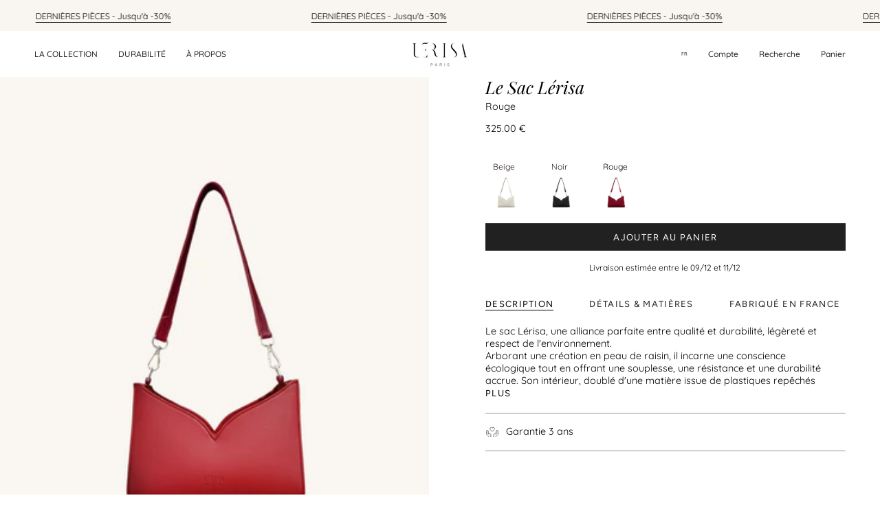

--- FILE ---
content_type: text/html; charset=utf-8
request_url: https://www.lerisa-paris.com/fr-es/products/sac-baguette-rouge
body_size: 51851
content:
<!doctype html>
<html class="no-js no-touch supports-no-cookies" lang="fr">
<head>


    <meta charset="UTF-8">
  <meta http-equiv="X-UA-Compatible" content="IE=edge">
  <meta name="viewport" content="width=device-width, initial-scale=1.0">
  <meta name="theme-color" content="#9c9093">
  <link rel="canonical" href="https://www.lerisa-paris.com/fr-es/products/sac-baguette-rouge">
  <link rel="preconnect" href="https://cdn.shopify.com" crossorigin>
  <!-- ======================= Broadcast Theme V4.0.2 ========================= --><link rel="preconnect" href="https://fonts.shopifycdn.com" crossorigin><meta name="google-site-verification" content="AUgwm-zfuwmJrDcZD5P1Va_NS76-l62jNMSz5rUBIK8" />

  <link href="//www.lerisa-paris.com/cdn/shop/t/43/assets/theme.css?v=140063518013381074551681128406" as="style" rel="preload">
  <link href="//www.lerisa-paris.com/cdn/shop/t/43/assets/vendor.js?v=20338928095176918551681128407" as="script" rel="preload">
  <link href="//www.lerisa-paris.com/cdn/shop/t/43/assets/theme.js?v=56087423845360817861681128407" as="script" rel="preload">

    <link rel="icon" type="image/png" href="//www.lerisa-paris.com/cdn/shop/files/Lerisa-favicon.jpg?crop=center&height=32&v=1689598441&width=32">
  

  <!-- Title and description ================================================ -->
  
  <title>
    
    Le Sac Baguette qui Redéfinit le Style : Découvrez notre Création Made in France
    
    
    
      &ndash; LÉRISA
    
  </title>

  
    <meta name="description" content="Découvrez notre Sac baguette, l&#39;essence même de l&#39;élégance française. Fabriqué à la main par des artisans français talentueux, ce bijou de maroquinerie incarne le raffinement et l&#39;artisanat d&#39;exception.">
  

  <meta property="og:site_name" content="LÉRISA">
<meta property="og:url" content="https://www.lerisa-paris.com/fr-es/products/sac-baguette-rouge">
<meta property="og:title" content="Le Sac Baguette qui Redéfinit le Style : Découvrez notre Création Made in France">
<meta property="og:type" content="product">
<meta property="og:description" content="Découvrez notre Sac baguette, l&#39;essence même de l&#39;élégance française. Fabriqué à la main par des artisans français talentueux, ce bijou de maroquinerie incarne le raffinement et l&#39;artisanat d&#39;exception."><meta property="og:image" content="http://www.lerisa-paris.com/cdn/shop/files/Sac-Baguette-Rouge-Lerisa.jpg?v=1695039498">
  <meta property="og:image:secure_url" content="https://www.lerisa-paris.com/cdn/shop/files/Sac-Baguette-Rouge-Lerisa.jpg?v=1695039498">
  <meta property="og:image:width" content="1950">
  <meta property="og:image:height" content="2700"><meta property="og:price:amount" content="325.00">
  <meta property="og:price:currency" content="EUR"><meta name="twitter:card" content="summary_large_image">
<meta name="twitter:title" content="Le Sac Baguette qui Redéfinit le Style : Découvrez notre Création Made in France">
<meta name="twitter:description" content="Découvrez notre Sac baguette, l&#39;essence même de l&#39;élégance française. Fabriqué à la main par des artisans français talentueux, ce bijou de maroquinerie incarne le raffinement et l&#39;artisanat d&#39;exception.">

  <!-- CSS ================================================================== -->

  <link href="//www.lerisa-paris.com/cdn/shop/t/43/assets/font-settings.css?v=25996413308093773141762605367" rel="stylesheet" type="text/css" media="all" />

  
<style data-shopify>

:root {--scrollbar-width: 0px;


--COLOR-VIDEO-BG: #f2f2f2;
--COLOR-BG-BRIGHTER: #f2f2f2;

--COLOR-BG: #ffffff;
--COLOR-BG-TRANSPARENT: rgba(255, 255, 255, 0);
--COLOR-BG-SECONDARY: rgba(0,0,0,0);
--COLOR-BG-RGB: 255, 255, 255;

--COLOR-TEXT-DARK: #000000;
--COLOR-TEXT: #212121;
--COLOR-TEXT-LIGHT: #646464;


/* === Opacity shades of grey ===*/
--COLOR-A5:  rgba(33, 33, 33, 0.05);
--COLOR-A10: rgba(33, 33, 33, 0.1);
--COLOR-A15: rgba(33, 33, 33, 0.15);
--COLOR-A20: rgba(33, 33, 33, 0.2);
--COLOR-A25: rgba(33, 33, 33, 0.25);
--COLOR-A30: rgba(33, 33, 33, 0.3);
--COLOR-A35: rgba(33, 33, 33, 0.35);
--COLOR-A40: rgba(33, 33, 33, 0.4);
--COLOR-A45: rgba(33, 33, 33, 0.45);
--COLOR-A50: rgba(33, 33, 33, 0.5);
--COLOR-A55: rgba(33, 33, 33, 0.55);
--COLOR-A60: rgba(33, 33, 33, 0.6);
--COLOR-A65: rgba(33, 33, 33, 0.65);
--COLOR-A70: rgba(33, 33, 33, 0.7);
--COLOR-A75: rgba(33, 33, 33, 0.75);
--COLOR-A80: rgba(33, 33, 33, 0.8);
--COLOR-A85: rgba(33, 33, 33, 0.85);
--COLOR-A90: rgba(33, 33, 33, 0.9);
--COLOR-A95: rgba(33, 33, 33, 0.95);

--COLOR-BORDER: rgb(156, 144, 147);
--COLOR-BORDER-LIGHT: #c4bcbe;
--COLOR-BORDER-HAIRLINE: #f7f7f7;
--COLOR-BORDER-DARK: #695d60;/* === Bright color ===*/
--COLOR-PRIMARY: #9c9093;
--COLOR-PRIMARY-HOVER: #825f67;
--COLOR-PRIMARY-FADE: rgba(156, 144, 147, 0.05);
--COLOR-PRIMARY-FADE-HOVER: rgba(156, 144, 147, 0.1);
--COLOR-PRIMARY-LIGHT: #eadbdf;--COLOR-PRIMARY-OPPOSITE: #ffffff;



/* === link Color ===*/
--COLOR-LINK: #212121;
--COLOR-LINK-HOVER: rgba(33, 33, 33, 0.7);
--COLOR-LINK-FADE: rgba(33, 33, 33, 0.05);
--COLOR-LINK-FADE-HOVER: rgba(33, 33, 33, 0.1);--COLOR-LINK-OPPOSITE: #ffffff;


/* === Product grid sale tags ===*/
--COLOR-SALE-BG: #f9dee5;
--COLOR-SALE-TEXT: #af7b88;--COLOR-SALE-TEXT-SECONDARY: #f9dee5;

/* === Product grid badges ===*/
--COLOR-BADGE-BG: #212121;
--COLOR-BADGE-TEXT: #ffffff;

/* === Product sale color ===*/
--COLOR-SALE: #d20000;

/* === Gray background on Product grid items ===*/--filter-bg: 1.0;/* === Helper colors for form error states ===*/
--COLOR-ERROR: #721C24;
--COLOR-ERROR-BG: #F8D7DA;
--COLOR-ERROR-BORDER: #F5C6CB;



  --RADIUS: 0px;
  --RADIUS-SELECT: 0px;


--COLOR-HEADER-BG: rgba(0,0,0,0);
--COLOR-HEADER-BG-TRANSPARENT: rgba(0, 0, 0, 0);
--COLOR-HEADER-LINK: #212121;
--COLOR-HEADER-LINK-HOVER: rgba(33, 33, 33, 0.7);

--COLOR-MENU-BG: rgba(0,0,0,0);
--COLOR-MENU-LINK: #545454;
--COLOR-MENU-LINK-HOVER: rgba(84, 84, 84, 0.7);
--COLOR-SUBMENU-BG: #ffffff;
--COLOR-SUBMENU-LINK: #212121;
--COLOR-SUBMENU-LINK-HOVER: rgba(33, 33, 33, 0.7);
--COLOR-SUBMENU-TEXT-LIGHT: #646464;
--COLOR-MENU-TRANSPARENT: #545454;
--COLOR-MENU-TRANSPARENT-HOVER: rgba(84, 84, 84, 0.7);

--COLOR-FOOTER-BG: #ffffff;
--COLOR-FOOTER-TEXT: #212121;
--COLOR-FOOTER-LINK: #212121;
--COLOR-FOOTER-LINK-HOVER: rgba(33, 33, 33, 0.7);
--COLOR-FOOTER-BORDER: #212121;

--TRANSPARENT: rgba(255, 255, 255, 0);

/* === Default overlay opacity ===*/
--overlay-opacity: 0;
--underlay-opacity: 0.4;
--underlay-bg: #000;

/* === Custom Cursor ===*/
--ICON-ZOOM-IN: url( "//www.lerisa-paris.com/cdn/shop/t/43/assets/icon-zoom-in.svg?v=182473373117644429561681128407" );
--ICON-ZOOM-OUT: url( "//www.lerisa-paris.com/cdn/shop/t/43/assets/icon-zoom-out.svg?v=101497157853986683871681128406" );

/* === Custom Icons ===*/


  
  --ICON-ADD-BAG: url( "//www.lerisa-paris.com/cdn/shop/t/43/assets/icon-add-bag.svg?v=23763382405227654651681128407" );
  --ICON-ADD-CART: url( "//www.lerisa-paris.com/cdn/shop/t/43/assets/icon-add-cart.svg?v=3962293684743587821681128406" );
  --ICON-ARROW-LEFT: url( "//www.lerisa-paris.com/cdn/shop/t/43/assets/icon-arrow-left.svg?v=136066145774695772731681128406" );
  --ICON-ARROW-RIGHT: url( "//www.lerisa-paris.com/cdn/shop/t/43/assets/icon-arrow-right.svg?v=150928298113663093401681128406" );
  --ICON-SELECT: url("//www.lerisa-paris.com/cdn/shop/t/43/assets/icon-select.svg?v=167170173659852274001681128407");


--PRODUCT-GRID-ASPECT-RATIO: 130.0%;

/* === Typography ===*/
--FONT-WEIGHT-BODY: 400;
--FONT-WEIGHT-BODY-BOLD: 500;

--FONT-STACK-BODY: Quicksand, sans-serif;
--FONT-STYLE-BODY: normal;
--FONT-STYLE-BODY-ITALIC: italic;
--FONT-ADJUST-BODY: 0.9;

--FONT-WEIGHT-HEADING: 400;
--FONT-WEIGHT-HEADING-BOLD: 500;

--FONT-STACK-HEADING: "Playfair Display", serif;
--FONT-STYLE-HEADING: italic;
--FONT-STYLE-HEADING-ITALIC: italic;
--FONT-ADJUST-HEADING: 0.9;

--FONT-STACK-NAV: Quicksand, sans-serif;
--FONT-STYLE-NAV: normal;
--FONT-STYLE-NAV-ITALIC: italic;
--FONT-ADJUST-NAV: 0.5;

--FONT-WEIGHT-NAV: 400;
--FONT-WEIGHT-NAV-BOLD: 500;

--FONT-SIZE-BASE: 0.9rem;
--FONT-SIZE-BASE-PERCENT: 0.9;

/* === Parallax ===*/
--PARALLAX-STRENGTH-MIN: 120.0%;
--PARALLAX-STRENGTH-MAX: 130.0%;--LAYOUT-OUTER: 50px;
  --LAYOUT-GUTTER: 32px;
  --LAYOUT-OUTER-MEDIUM: 30px;
  --LAYOUT-GUTTER-MEDIUM: 22px;
  --LAYOUT-OUTER-SMALL: 16px;
  --LAYOUT-GUTTER-SMALL: 16px;--base-animation-delay: 0ms;
--line-height-normal: 1.375; /* Equals to line-height: normal; */--SIDEBAR-WIDTH: 288px;
  --SIDEBAR-WIDTH-MEDIUM: 258px;--ICON-STROKE-WIDTH: 1px;

--COLOR-TEXT-DARK: #000000;
--COLOR-TEXT:#000000;
--COLOR-TEXT-LIGHT: #212121;



/* === Button General ===*/
--BTN-FONT-STACK: Figtree, sans-serif;
--BTN-FONT-WEIGHT: 400;
--BTN-FONT-STYLE: normal;
--BTN-FONT-SIZE: 13px;

--BTN-LETTER-SPACING: 0.1em;
--BTN-UPPERCASE: uppercase;

/* === Button Primary ===*/
--BTN-PRIMARY-BORDER-COLOR: #212121;
--BTN-PRIMARY-BG-COLOR: #212121;
--BTN-PRIMARY-TEXT-COLOR: #ffffff;


  --BTN-PRIMARY-BG-COLOR-BRIGHTER: #3b3b3b;


/* === Button Secondary ===*/
--BTN-SECONDARY-BORDER-COLOR: #ab8c52;
--BTN-SECONDARY-BG-COLOR: #ab8c52;
--BTN-SECONDARY-TEXT-COLOR: #ffffff;


  --BTN-SECONDARY-BG-COLOR-BRIGHTER: #9a7e4a;


/* === Button White ===*/
--TEXT-BTN-BORDER-WHITE: #fff;
--TEXT-BTN-BG-WHITE: #fff;
--TEXT-BTN-WHITE: #000;
--TEXT-BTN-BG-WHITE-BRIGHTER: #f2f2f2;

/* === Button Black ===*/
--TEXT-BTN-BG-BLACK: #000;
--TEXT-BTN-BORDER-BLACK: #000;
--TEXT-BTN-BLACK: #fff;
--TEXT-BTN-BG-BLACK-BRIGHTER: #1a1a1a;

/* === Cart Gradient ===*/


  --FREE-SHIPPING-GRADIENT: linear-gradient(to right, var(--COLOR-PRIMARY-LIGHT) 0%, var(--COLOR-PRIMARY) 100%);


}
</style>


  <link href="//www.lerisa-paris.com/cdn/shop/t/43/assets/theme.css?v=140063518013381074551681128406" rel="stylesheet" type="text/css" media="all" />

  

  <script>
    if (window.navigator.userAgent.indexOf('MSIE ') > 0 || window.navigator.userAgent.indexOf('Trident/') > 0) {
      document.documentElement.className = document.documentElement.className + ' ie';

      var scripts = document.getElementsByTagName('script')[0];
      var polyfill = document.createElement("script");
      polyfill.defer = true;
      polyfill.src = "//www.lerisa-paris.com/cdn/shop/t/43/assets/ie11.js?v=144489047535103983231681128406";

      scripts.parentNode.insertBefore(polyfill, scripts);
    } else {
      document.documentElement.className = document.documentElement.className.replace('no-js', 'js');
    }

    let root = '/fr-es';
    if (root[root.length - 1] !== '/') {
      root = root + '/';
    }

    window.theme = {
      routes: {
        root: root,
        cart: '/fr-es/cart',
        cart_add_url: '/fr-es/cart/add',
        product_recommendations_url: '/fr-es/recommendations/products',
        predictive_search_url: '/fr-es/search/suggest',
        addresses_url: '/fr-es/account/addresses'
      },
      assets: {
        photoswipe: '//www.lerisa-paris.com/cdn/shop/t/43/assets/photoswipe.js?v=162613001030112971491681128407',
        smoothscroll: '//www.lerisa-paris.com/cdn/shop/t/43/assets/smoothscroll.js?v=37906625415260927261681128406',
        swatches: '//www.lerisa-paris.com/cdn/shop/t/43/assets/swatches.json?v=153762849283573572451681128407',
        base: "//www.lerisa-paris.com/cdn/shop/t/43/assets/",
      },
      strings: {
        addToCart: "Ajouter au panier",
        soldOut: "Épuisé",
        from: "À partir de",
        preOrder: "Pré-commander",
        sale: "En solde",
        subscription: "Abonnement",
        unavailable: "Non disponible",
        unitPrice: "Prix ​​unitaire",
        unitPriceSeparator: "par",
        shippingCalcSubmitButton: "Calculez les frais de livraison",
        shippingCalcSubmitButtonDisabled: "Calcul...",
        selectValue: "Sélectionnez la valeur",
        selectColor: "Sélectionnez la couleur",
        oneColor: "couleur",
        otherColor: "couleurs",
        upsellAddToCart: "Ajouter",
        free: "Gratuit",
        swatchesColor: "Couleur"
      },
      settings: {
        customerLoggedIn: null ? true : false,
        cartDrawerEnabled: true,
        enableQuickAdd: false,
        enableAnimations: true,
        transparentHeader: false,
        variantOnSale: true,
      },
      moneyFormat: false ? "\u003cspan class=transcy-money\u003e{{amount}} EUR\u003c\/span\u003e" : "\u003cspan class=transcy-money\u003e{{amount}} €\u003c\/span\u003e",
      moneyWithoutCurrencyFormat: "\u003cspan class=transcy-money\u003e{{amount}} €\u003c\/span\u003e",
      moneyWithCurrencyFormat: "\u003cspan class=transcy-money\u003e{{amount}} EUR\u003c\/span\u003e",
      subtotal: 0,
      info: {
        name: 'broadcast'
      },
      version: '4.0.2'
    };

    if (window.performance) {
      window.performance.mark('init');
    } else {
      window.fastNetworkAndCPU = false;
    }
  </script>

  
    <script src="//www.lerisa-paris.com/cdn/shopifycloud/storefront/assets/themes_support/shopify_common-5f594365.js" defer="defer"></script>
  

  <!-- Theme Javascript ============================================================== -->
  <script src="//www.lerisa-paris.com/cdn/shop/t/43/assets/vendor.js?v=20338928095176918551681128407" defer="defer"></script>
  <script src="//www.lerisa-paris.com/cdn/shop/t/43/assets/theme.js?v=56087423845360817861681128407" defer="defer"></script><!-- Shopify app scripts =========================================================== -->

  <script>window.performance && window.performance.mark && window.performance.mark('shopify.content_for_header.start');</script><meta name="facebook-domain-verification" content="gzjhpyfm3udsera82ffj4fm1h0342i">
<meta id="shopify-digital-wallet" name="shopify-digital-wallet" content="/57156272295/digital_wallets/dialog">
<meta name="shopify-checkout-api-token" content="e70d33d8532f8c917692cffc0b413836">
<meta id="in-context-paypal-metadata" data-shop-id="57156272295" data-venmo-supported="false" data-environment="production" data-locale="fr_FR" data-paypal-v4="true" data-currency="EUR">
<link rel="alternate" hreflang="x-default" href="https://www.lerisa-paris.com/products/sac-baguette-rouge">
<link rel="alternate" hreflang="de" href="https://www.lerisa-paris.com/de/products/sac-baguette-rouge">
<link rel="alternate" hreflang="es" href="https://www.lerisa-paris.com/es/products/sac-baguette-rouge">
<link rel="alternate" hreflang="en" href="https://www.lerisa-paris.com/en/products/sac-baguette-rouge">
<link rel="alternate" hreflang="nl" href="https://www.lerisa-paris.com/nl/products/sac-baguette-rouge">
<link rel="alternate" hreflang="fr-BE" href="https://www.lerisa-paris.com/fr-be/products/sac-baguette-rouge">
<link rel="alternate" hreflang="es-BE" href="https://www.lerisa-paris.com/es-be/products/sac-baguette-rouge">
<link rel="alternate" hreflang="de-BE" href="https://www.lerisa-paris.com/de-be/products/sac-baguette-rouge">
<link rel="alternate" hreflang="en-BE" href="https://www.lerisa-paris.com/en-be/products/sac-baguette-rouge">
<link rel="alternate" hreflang="fr-ES" href="https://www.lerisa-paris.com/fr-es/products/sac-baguette-rouge">
<link rel="alternate" hreflang="es-ES" href="https://www.lerisa-paris.com/es-es/products/sac-baguette-rouge">
<link rel="alternate" type="application/json+oembed" href="https://www.lerisa-paris.com/fr-es/products/sac-baguette-rouge.oembed">
<script async="async" src="/checkouts/internal/preloads.js?locale=fr-ES"></script>
<script id="shopify-features" type="application/json">{"accessToken":"e70d33d8532f8c917692cffc0b413836","betas":["rich-media-storefront-analytics"],"domain":"www.lerisa-paris.com","predictiveSearch":true,"shopId":57156272295,"locale":"fr"}</script>
<script>var Shopify = Shopify || {};
Shopify.shop = "lerisa.myshopify.com";
Shopify.locale = "fr";
Shopify.currency = {"active":"EUR","rate":"1.0"};
Shopify.country = "ES";
Shopify.theme = {"name":"Broadcast","id":147117572445,"schema_name":"Broadcast","schema_version":"4.0.2","theme_store_id":868,"role":"main"};
Shopify.theme.handle = "null";
Shopify.theme.style = {"id":null,"handle":null};
Shopify.cdnHost = "www.lerisa-paris.com/cdn";
Shopify.routes = Shopify.routes || {};
Shopify.routes.root = "/fr-es/";</script>
<script type="module">!function(o){(o.Shopify=o.Shopify||{}).modules=!0}(window);</script>
<script>!function(o){function n(){var o=[];function n(){o.push(Array.prototype.slice.apply(arguments))}return n.q=o,n}var t=o.Shopify=o.Shopify||{};t.loadFeatures=n(),t.autoloadFeatures=n()}(window);</script>
<script id="shop-js-analytics" type="application/json">{"pageType":"product"}</script>
<script defer="defer" async type="module" src="//www.lerisa-paris.com/cdn/shopifycloud/shop-js/modules/v2/client.init-shop-cart-sync_ChgkhDwU.fr.esm.js"></script>
<script defer="defer" async type="module" src="//www.lerisa-paris.com/cdn/shopifycloud/shop-js/modules/v2/chunk.common_BJcqwDuF.esm.js"></script>
<script type="module">
  await import("//www.lerisa-paris.com/cdn/shopifycloud/shop-js/modules/v2/client.init-shop-cart-sync_ChgkhDwU.fr.esm.js");
await import("//www.lerisa-paris.com/cdn/shopifycloud/shop-js/modules/v2/chunk.common_BJcqwDuF.esm.js");

  window.Shopify.SignInWithShop?.initShopCartSync?.({"fedCMEnabled":true,"windoidEnabled":true});

</script>
<script>(function() {
  var isLoaded = false;
  function asyncLoad() {
    if (isLoaded) return;
    isLoaded = true;
    var urls = ["https:\/\/lerisa.myshopify.com\/apps\/delivery\/delivery_coder.js?t=1711784855.5077\u0026n=447071802\u0026shop=lerisa.myshopify.com"];
    for (var i = 0; i < urls.length; i++) {
      var s = document.createElement('script');
      s.type = 'text/javascript';
      s.async = true;
      s.src = urls[i];
      var x = document.getElementsByTagName('script')[0];
      x.parentNode.insertBefore(s, x);
    }
  };
  if(window.attachEvent) {
    window.attachEvent('onload', asyncLoad);
  } else {
    window.addEventListener('load', asyncLoad, false);
  }
})();</script>
<script id="__st">var __st={"a":57156272295,"offset":3600,"reqid":"abe3ff2c-0e96-4ee5-a256-877cd608d97c-1764974394","pageurl":"www.lerisa-paris.com\/fr-es\/products\/sac-baguette-rouge","u":"604a72d1b183","p":"product","rtyp":"product","rid":8494216872285};</script>
<script>window.ShopifyPaypalV4VisibilityTracking = true;</script>
<script id="captcha-bootstrap">!function(){'use strict';const t='contact',e='account',n='new_comment',o=[[t,t],['blogs',n],['comments',n],[t,'customer']],c=[[e,'customer_login'],[e,'guest_login'],[e,'recover_customer_password'],[e,'create_customer']],r=t=>t.map((([t,e])=>`form[action*='/${t}']:not([data-nocaptcha='true']) input[name='form_type'][value='${e}']`)).join(','),a=t=>()=>t?[...document.querySelectorAll(t)].map((t=>t.form)):[];function s(){const t=[...o],e=r(t);return a(e)}const i='password',u='form_key',d=['recaptcha-v3-token','g-recaptcha-response','h-captcha-response',i],f=()=>{try{return window.sessionStorage}catch{return}},m='__shopify_v',_=t=>t.elements[u];function p(t,e,n=!1){try{const o=window.sessionStorage,c=JSON.parse(o.getItem(e)),{data:r}=function(t){const{data:e,action:n}=t;return t[m]||n?{data:e,action:n}:{data:t,action:n}}(c);for(const[e,n]of Object.entries(r))t.elements[e]&&(t.elements[e].value=n);n&&o.removeItem(e)}catch(o){console.error('form repopulation failed',{error:o})}}const l='form_type',E='cptcha';function T(t){t.dataset[E]=!0}const w=window,h=w.document,L='Shopify',v='ce_forms',y='captcha';let A=!1;((t,e)=>{const n=(g='f06e6c50-85a8-45c8-87d0-21a2b65856fe',I='https://cdn.shopify.com/shopifycloud/storefront-forms-hcaptcha/ce_storefront_forms_captcha_hcaptcha.v1.5.2.iife.js',D={infoText:'Protégé par hCaptcha',privacyText:'Confidentialité',termsText:'Conditions'},(t,e,n)=>{const o=w[L][v],c=o.bindForm;if(c)return c(t,g,e,D).then(n);var r;o.q.push([[t,g,e,D],n]),r=I,A||(h.body.append(Object.assign(h.createElement('script'),{id:'captcha-provider',async:!0,src:r})),A=!0)});var g,I,D;w[L]=w[L]||{},w[L][v]=w[L][v]||{},w[L][v].q=[],w[L][y]=w[L][y]||{},w[L][y].protect=function(t,e){n(t,void 0,e),T(t)},Object.freeze(w[L][y]),function(t,e,n,w,h,L){const[v,y,A,g]=function(t,e,n){const i=e?o:[],u=t?c:[],d=[...i,...u],f=r(d),m=r(i),_=r(d.filter((([t,e])=>n.includes(e))));return[a(f),a(m),a(_),s()]}(w,h,L),I=t=>{const e=t.target;return e instanceof HTMLFormElement?e:e&&e.form},D=t=>v().includes(t);t.addEventListener('submit',(t=>{const e=I(t);if(!e)return;const n=D(e)&&!e.dataset.hcaptchaBound&&!e.dataset.recaptchaBound,o=_(e),c=g().includes(e)&&(!o||!o.value);(n||c)&&t.preventDefault(),c&&!n&&(function(t){try{if(!f())return;!function(t){const e=f();if(!e)return;const n=_(t);if(!n)return;const o=n.value;o&&e.removeItem(o)}(t);const e=Array.from(Array(32),(()=>Math.random().toString(36)[2])).join('');!function(t,e){_(t)||t.append(Object.assign(document.createElement('input'),{type:'hidden',name:u})),t.elements[u].value=e}(t,e),function(t,e){const n=f();if(!n)return;const o=[...t.querySelectorAll(`input[type='${i}']`)].map((({name:t})=>t)),c=[...d,...o],r={};for(const[a,s]of new FormData(t).entries())c.includes(a)||(r[a]=s);n.setItem(e,JSON.stringify({[m]:1,action:t.action,data:r}))}(t,e)}catch(e){console.error('failed to persist form',e)}}(e),e.submit())}));const S=(t,e)=>{t&&!t.dataset[E]&&(n(t,e.some((e=>e===t))),T(t))};for(const o of['focusin','change'])t.addEventListener(o,(t=>{const e=I(t);D(e)&&S(e,y())}));const B=e.get('form_key'),M=e.get(l),P=B&&M;t.addEventListener('DOMContentLoaded',(()=>{const t=y();if(P)for(const e of t)e.elements[l].value===M&&p(e,B);[...new Set([...A(),...v().filter((t=>'true'===t.dataset.shopifyCaptcha))])].forEach((e=>S(e,t)))}))}(h,new URLSearchParams(w.location.search),n,t,e,['guest_login'])})(!0,!0)}();</script>
<script integrity="sha256-52AcMU7V7pcBOXWImdc/TAGTFKeNjmkeM1Pvks/DTgc=" data-source-attribution="shopify.loadfeatures" defer="defer" src="//www.lerisa-paris.com/cdn/shopifycloud/storefront/assets/storefront/load_feature-81c60534.js" crossorigin="anonymous"></script>
<script data-source-attribution="shopify.dynamic_checkout.dynamic.init">var Shopify=Shopify||{};Shopify.PaymentButton=Shopify.PaymentButton||{isStorefrontPortableWallets:!0,init:function(){window.Shopify.PaymentButton.init=function(){};var t=document.createElement("script");t.src="https://www.lerisa-paris.com/cdn/shopifycloud/portable-wallets/latest/portable-wallets.fr.js",t.type="module",document.head.appendChild(t)}};
</script>
<script data-source-attribution="shopify.dynamic_checkout.buyer_consent">
  function portableWalletsHideBuyerConsent(e){var t=document.getElementById("shopify-buyer-consent"),n=document.getElementById("shopify-subscription-policy-button");t&&n&&(t.classList.add("hidden"),t.setAttribute("aria-hidden","true"),n.removeEventListener("click",e))}function portableWalletsShowBuyerConsent(e){var t=document.getElementById("shopify-buyer-consent"),n=document.getElementById("shopify-subscription-policy-button");t&&n&&(t.classList.remove("hidden"),t.removeAttribute("aria-hidden"),n.addEventListener("click",e))}window.Shopify?.PaymentButton&&(window.Shopify.PaymentButton.hideBuyerConsent=portableWalletsHideBuyerConsent,window.Shopify.PaymentButton.showBuyerConsent=portableWalletsShowBuyerConsent);
</script>
<script data-source-attribution="shopify.dynamic_checkout.cart.bootstrap">document.addEventListener("DOMContentLoaded",(function(){function t(){return document.querySelector("shopify-accelerated-checkout-cart, shopify-accelerated-checkout")}if(t())Shopify.PaymentButton.init();else{new MutationObserver((function(e,n){t()&&(Shopify.PaymentButton.init(),n.disconnect())})).observe(document.body,{childList:!0,subtree:!0})}}));
</script>
<link id="shopify-accelerated-checkout-styles" rel="stylesheet" media="screen" href="https://www.lerisa-paris.com/cdn/shopifycloud/portable-wallets/latest/accelerated-checkout-backwards-compat.css" crossorigin="anonymous">
<style id="shopify-accelerated-checkout-cart">
        #shopify-buyer-consent {
  margin-top: 1em;
  display: inline-block;
  width: 100%;
}

#shopify-buyer-consent.hidden {
  display: none;
}

#shopify-subscription-policy-button {
  background: none;
  border: none;
  padding: 0;
  text-decoration: underline;
  font-size: inherit;
  cursor: pointer;
}

#shopify-subscription-policy-button::before {
  box-shadow: none;
}

      </style>
<script id="sections-script" data-sections="footer" defer="defer" src="//www.lerisa-paris.com/cdn/shop/t/43/compiled_assets/scripts.js?16658"></script>
<script>window.performance && window.performance.mark && window.performance.mark('shopify.content_for_header.end');</script>


	<script>var loox_global_hash = '1748784338835';</script><style>.loox-reviews-default { max-width: 1200px; margin: 0 auto; }.loox-rating .loox-icon { color:#B5A394; }
:root { --lxs-rating-icon-color: #B5A394; }</style>
   <link href="https://module.carbonfact.com/widget/cf.css" rel="stylesheet" type="text/css" media="all" />
<style type='text/css'>
    :root {--delivery-country-image-url:url("https://dc.codericp.com/delivery/code_f.png");}
    .icon-ad_f{background-image:var(--delivery-country-image-url);background-position:0 0;width:20px;height:12px}.icon-ae_f{background-image:var(--delivery-country-image-url);background-position:-21px 0;width:20px;height:12px}.icon-af_f{background-image:var(--delivery-country-image-url);background-position:0 -13px;width:20px;height:12px}.icon-ag_f{background-image:var(--delivery-country-image-url);background-position:-21px -13px;width:20px;height:12px}.icon-ai_f{background-image:var(--delivery-country-image-url);background-position:0 -26px;width:20px;height:12px}.icon-al_f{background-image:var(--delivery-country-image-url);background-position:-21px -26px;width:20px;height:12px}.icon-am_f{background-image:var(--delivery-country-image-url);background-position:-42px 0;width:20px;height:12px}.icon-ao_f{background-image:var(--delivery-country-image-url);background-position:-42px -13px;width:20px;height:12px}.icon-aq_f{background-image:var(--delivery-country-image-url);background-position:-42px -26px;width:20px;height:12px}.icon-ar_f{background-image:var(--delivery-country-image-url);background-position:0 -39px;width:20px;height:12px}.icon-as_f{background-image:var(--delivery-country-image-url);background-position:-21px -39px;width:20px;height:12px}.icon-at_f{background-image:var(--delivery-country-image-url);background-position:-42px -39px;width:20px;height:12px}.icon-au_f{background-image:var(--delivery-country-image-url);background-position:-63px 0;width:20px;height:12px}.icon-aw_f{background-image:var(--delivery-country-image-url);background-position:-63px -13px;width:20px;height:12px}.icon-ax_f{background-image:var(--delivery-country-image-url);background-position:-63px -26px;width:20px;height:12px}.icon-az_f{background-image:var(--delivery-country-image-url);background-position:-63px -39px;width:20px;height:12px}.icon-ba_f{background-image:var(--delivery-country-image-url);background-position:0 -52px;width:20px;height:12px}.icon-bb_f{background-image:var(--delivery-country-image-url);background-position:-21px -52px;width:20px;height:12px}.icon-bd_f{background-image:var(--delivery-country-image-url);background-position:-42px -52px;width:20px;height:12px}.icon-be_f{background-image:var(--delivery-country-image-url);background-position:-63px -52px;width:20px;height:12px}.icon-bf_f{background-image:var(--delivery-country-image-url);background-position:0 -65px;width:20px;height:12px}.icon-bg_f{background-image:var(--delivery-country-image-url);background-position:-21px -65px;width:20px;height:12px}.icon-bh_f{background-image:var(--delivery-country-image-url);background-position:-42px -65px;width:20px;height:12px}.icon-bi_f{background-image:var(--delivery-country-image-url);background-position:-63px -65px;width:20px;height:12px}.icon-bj_f{background-image:var(--delivery-country-image-url);background-position:-84px 0;width:20px;height:12px}.icon-bl_f{background-image:var(--delivery-country-image-url);background-position:-84px -13px;width:20px;height:12px}.icon-bm_f{background-image:var(--delivery-country-image-url);background-position:-84px -26px;width:20px;height:12px}.icon-bn_f{background-image:var(--delivery-country-image-url);background-position:-84px -39px;width:20px;height:12px}.icon-bo_f{background-image:var(--delivery-country-image-url);background-position:-84px -52px;width:20px;height:12px}.icon-bq_f{background-image:var(--delivery-country-image-url);background-position:-84px -65px;width:20px;height:12px}.icon-br_f{background-image:var(--delivery-country-image-url);background-position:0 -78px;width:20px;height:12px}.icon-bs_f{background-image:var(--delivery-country-image-url);background-position:-21px -78px;width:20px;height:12px}.icon-bt_f{background-image:var(--delivery-country-image-url);background-position:-42px -78px;width:20px;height:12px}.icon-bv_f{background-image:var(--delivery-country-image-url);background-position:-63px -78px;width:20px;height:12px}.icon-bw_f{background-image:var(--delivery-country-image-url);background-position:-84px -78px;width:20px;height:12px}.icon-by_f{background-image:var(--delivery-country-image-url);background-position:0 -91px;width:20px;height:12px}.icon-bz_f{background-image:var(--delivery-country-image-url);background-position:-21px -91px;width:20px;height:12px}.icon-ca_f{background-image:var(--delivery-country-image-url);background-position:-42px -91px;width:20px;height:12px}.icon-cc_f{background-image:var(--delivery-country-image-url);background-position:-63px -91px;width:20px;height:12px}.icon-cd_f{background-image:var(--delivery-country-image-url);background-position:-84px -91px;width:20px;height:12px}.icon-cf_f{background-image:var(--delivery-country-image-url);background-position:-105px 0;width:20px;height:12px}.icon-cg_f{background-image:var(--delivery-country-image-url);background-position:-105px -13px;width:20px;height:12px}.icon-ch_f{background-image:var(--delivery-country-image-url);background-position:-105px -26px;width:20px;height:12px}.icon-ci_f{background-image:var(--delivery-country-image-url);background-position:-105px -39px;width:20px;height:12px}.icon-ck_f{background-image:var(--delivery-country-image-url);background-position:-105px -52px;width:20px;height:12px}.icon-cl_f{background-image:var(--delivery-country-image-url);background-position:-105px -65px;width:20px;height:12px}.icon-cm_f{background-image:var(--delivery-country-image-url);background-position:-105px -78px;width:20px;height:12px}.icon-cn_f{background-image:var(--delivery-country-image-url);background-position:-105px -91px;width:20px;height:12px}.icon-co_f{background-image:var(--delivery-country-image-url);background-position:0 -104px;width:20px;height:12px}.icon-cr_f{background-image:var(--delivery-country-image-url);background-position:-21px -104px;width:20px;height:12px}.icon-cu_f{background-image:var(--delivery-country-image-url);background-position:-42px -104px;width:20px;height:12px}.icon-cv_f{background-image:var(--delivery-country-image-url);background-position:-63px -104px;width:20px;height:12px}.icon-cw_f{background-image:var(--delivery-country-image-url);background-position:-84px -104px;width:20px;height:12px}.icon-cx_f{background-image:var(--delivery-country-image-url);background-position:-105px -104px;width:20px;height:12px}.icon-cy_f{background-image:var(--delivery-country-image-url);background-position:-126px 0;width:20px;height:12px}.icon-cz_f{background-image:var(--delivery-country-image-url);background-position:-126px -13px;width:20px;height:12px}.icon-de_f{background-image:var(--delivery-country-image-url);background-position:-126px -26px;width:20px;height:12px}.icon-dj_f{background-image:var(--delivery-country-image-url);background-position:-126px -39px;width:20px;height:12px}.icon-dk_f{background-image:var(--delivery-country-image-url);background-position:-126px -52px;width:20px;height:12px}.icon-dm_f{background-image:var(--delivery-country-image-url);background-position:-126px -65px;width:20px;height:12px}.icon-do_f{background-image:var(--delivery-country-image-url);background-position:-126px -78px;width:20px;height:12px}.icon-dz_f{background-image:var(--delivery-country-image-url);background-position:-126px -91px;width:20px;height:12px}.icon-ec_f{background-image:var(--delivery-country-image-url);background-position:-126px -104px;width:20px;height:12px}.icon-ee_f{background-image:var(--delivery-country-image-url);background-position:0 -117px;width:20px;height:12px}.icon-eg_f{background-image:var(--delivery-country-image-url);background-position:-21px -117px;width:20px;height:12px}.icon-eh_f{background-image:var(--delivery-country-image-url);background-position:-42px -117px;width:20px;height:12px}.icon-er_f{background-image:var(--delivery-country-image-url);background-position:-63px -117px;width:20px;height:12px}.icon-es_f{background-image:var(--delivery-country-image-url);background-position:-84px -117px;width:20px;height:12px}.icon-et_f{background-image:var(--delivery-country-image-url);background-position:-105px -117px;width:20px;height:12px}.icon-fi_f{background-image:var(--delivery-country-image-url);background-position:-126px -117px;width:20px;height:12px}.icon-fj_f{background-image:var(--delivery-country-image-url);background-position:0 -130px;width:20px;height:12px}.icon-fk_f{background-image:var(--delivery-country-image-url);background-position:-21px -130px;width:20px;height:12px}.icon-fm_f{background-image:var(--delivery-country-image-url);background-position:-42px -130px;width:20px;height:12px}.icon-fo_f{background-image:var(--delivery-country-image-url);background-position:-63px -130px;width:20px;height:12px}.icon-fr_f{background-image:var(--delivery-country-image-url);background-position:-84px -130px;width:20px;height:12px}.icon-ga_f{background-image:var(--delivery-country-image-url);background-position:-105px -130px;width:20px;height:12px}.icon-gb_f{background-image:var(--delivery-country-image-url);background-position:-126px -130px;width:20px;height:12px}.icon-gd_f{background-image:var(--delivery-country-image-url);background-position:-147px 0;width:20px;height:12px}.icon-ge_f{background-image:var(--delivery-country-image-url);background-position:-147px -13px;width:20px;height:12px}.icon-gf_f{background-image:var(--delivery-country-image-url);background-position:-147px -26px;width:20px;height:12px}.icon-gg_f{background-image:var(--delivery-country-image-url);background-position:-147px -39px;width:20px;height:12px}.icon-gh_f{background-image:var(--delivery-country-image-url);background-position:-147px -52px;width:20px;height:12px}.icon-gi_f{background-image:var(--delivery-country-image-url);background-position:-147px -65px;width:20px;height:12px}.icon-gl_f{background-image:var(--delivery-country-image-url);background-position:-147px -78px;width:20px;height:12px}.icon-gm_f{background-image:var(--delivery-country-image-url);background-position:-147px -91px;width:20px;height:12px}.icon-gn_f{background-image:var(--delivery-country-image-url);background-position:-147px -104px;width:20px;height:12px}.icon-gp_f{background-image:var(--delivery-country-image-url);background-position:-147px -117px;width:20px;height:12px}.icon-gq_f{background-image:var(--delivery-country-image-url);background-position:-147px -130px;width:20px;height:12px}.icon-gr_f{background-image:var(--delivery-country-image-url);background-position:0 -143px;width:20px;height:12px}.icon-gs_f{background-image:var(--delivery-country-image-url);background-position:-21px -143px;width:20px;height:12px}.icon-gt_f{background-image:var(--delivery-country-image-url);background-position:-42px -143px;width:20px;height:12px}.icon-gu_f{background-image:var(--delivery-country-image-url);background-position:-63px -143px;width:20px;height:12px}.icon-gw_f{background-image:var(--delivery-country-image-url);background-position:-84px -143px;width:20px;height:12px}.icon-gy_f{background-image:var(--delivery-country-image-url);background-position:-105px -143px;width:20px;height:12px}.icon-hk_f{background-image:var(--delivery-country-image-url);background-position:-126px -143px;width:20px;height:12px}.icon-hm_f{background-image:var(--delivery-country-image-url);background-position:-147px -143px;width:20px;height:12px}.icon-hn_f{background-image:var(--delivery-country-image-url);background-position:-168px 0;width:20px;height:12px}.icon-hr_f{background-image:var(--delivery-country-image-url);background-position:-168px -13px;width:20px;height:12px}.icon-ht_f{background-image:var(--delivery-country-image-url);background-position:-168px -26px;width:20px;height:12px}.icon-hu_f{background-image:var(--delivery-country-image-url);background-position:-168px -39px;width:20px;height:12px}.icon-id_f{background-image:var(--delivery-country-image-url);background-position:-168px -52px;width:20px;height:12px}.icon-ie_f{background-image:var(--delivery-country-image-url);background-position:-168px -65px;width:20px;height:12px}.icon-il_f{background-image:var(--delivery-country-image-url);background-position:-168px -78px;width:20px;height:12px}.icon-im_f{background-image:var(--delivery-country-image-url);background-position:-168px -91px;width:20px;height:12px}.icon-in_f{background-image:var(--delivery-country-image-url);background-position:-168px -104px;width:20px;height:12px}.icon-io_f{background-image:var(--delivery-country-image-url);background-position:-168px -117px;width:20px;height:12px}.icon-iq_f{background-image:var(--delivery-country-image-url);background-position:-168px -130px;width:20px;height:12px}.icon-ir_f{background-image:var(--delivery-country-image-url);background-position:-168px -143px;width:20px;height:12px}.icon-is_f{background-image:var(--delivery-country-image-url);background-position:0 -156px;width:20px;height:12px}.icon-it_f{background-image:var(--delivery-country-image-url);background-position:-21px -156px;width:20px;height:12px}.icon-je_f{background-image:var(--delivery-country-image-url);background-position:-42px -156px;width:20px;height:12px}.icon-jm_f{background-image:var(--delivery-country-image-url);background-position:-63px -156px;width:20px;height:12px}.icon-jo_f{background-image:var(--delivery-country-image-url);background-position:-84px -156px;width:20px;height:12px}.icon-jp_f{background-image:var(--delivery-country-image-url);background-position:-105px -156px;width:20px;height:12px}.icon-ke_f{background-image:var(--delivery-country-image-url);background-position:-126px -156px;width:20px;height:12px}.icon-kg_f{background-image:var(--delivery-country-image-url);background-position:-147px -156px;width:20px;height:12px}.icon-kh_f{background-image:var(--delivery-country-image-url);background-position:-168px -156px;width:20px;height:12px}.icon-ki_f{background-image:var(--delivery-country-image-url);background-position:0 -169px;width:20px;height:12px}.icon-km_f{background-image:var(--delivery-country-image-url);background-position:-21px -169px;width:20px;height:12px}.icon-kn_f{background-image:var(--delivery-country-image-url);background-position:-42px -169px;width:20px;height:12px}.icon-kp_f{background-image:var(--delivery-country-image-url);background-position:-63px -169px;width:20px;height:12px}.icon-kr_f{background-image:var(--delivery-country-image-url);background-position:-84px -169px;width:20px;height:12px}.icon-kw_f{background-image:var(--delivery-country-image-url);background-position:-105px -169px;width:20px;height:12px}.icon-ky_f{background-image:var(--delivery-country-image-url);background-position:-126px -169px;width:20px;height:12px}.icon-kz_f{background-image:var(--delivery-country-image-url);background-position:-147px -169px;width:20px;height:12px}.icon-la_f{background-image:var(--delivery-country-image-url);background-position:-168px -169px;width:20px;height:12px}.icon-lb_f{background-image:var(--delivery-country-image-url);background-position:-189px 0;width:20px;height:12px}.icon-lc_f{background-image:var(--delivery-country-image-url);background-position:-189px -13px;width:20px;height:12px}.icon-li_f{background-image:var(--delivery-country-image-url);background-position:-189px -26px;width:20px;height:12px}.icon-lk_f{background-image:var(--delivery-country-image-url);background-position:-189px -39px;width:20px;height:12px}.icon-lr_f{background-image:var(--delivery-country-image-url);background-position:-189px -52px;width:20px;height:12px}.icon-ls_f{background-image:var(--delivery-country-image-url);background-position:-189px -65px;width:20px;height:12px}.icon-lt_f{background-image:var(--delivery-country-image-url);background-position:-189px -78px;width:20px;height:12px}.icon-lu_f{background-image:var(--delivery-country-image-url);background-position:-189px -91px;width:20px;height:12px}.icon-lv_f{background-image:var(--delivery-country-image-url);background-position:-189px -104px;width:20px;height:12px}.icon-ly_f{background-image:var(--delivery-country-image-url);background-position:-189px -117px;width:20px;height:12px}.icon-ma_f{background-image:var(--delivery-country-image-url);background-position:-189px -130px;width:20px;height:12px}.icon-mc_f{background-image:var(--delivery-country-image-url);background-position:-189px -143px;width:20px;height:12px}.icon-md_f{background-image:var(--delivery-country-image-url);background-position:-189px -156px;width:20px;height:12px}.icon-me_f{background-image:var(--delivery-country-image-url);background-position:-189px -169px;width:20px;height:12px}.icon-mf_f{background-image:var(--delivery-country-image-url);background-position:0 -182px;width:20px;height:12px}.icon-mg_f{background-image:var(--delivery-country-image-url);background-position:-21px -182px;width:20px;height:12px}.icon-mh_f{background-image:var(--delivery-country-image-url);background-position:-42px -182px;width:20px;height:12px}.icon-mk_f{background-image:var(--delivery-country-image-url);background-position:-63px -182px;width:20px;height:12px}.icon-ml_f{background-image:var(--delivery-country-image-url);background-position:-84px -182px;width:20px;height:12px}.icon-mm_f{background-image:var(--delivery-country-image-url);background-position:-105px -182px;width:20px;height:12px}.icon-mn_f{background-image:var(--delivery-country-image-url);background-position:-126px -182px;width:20px;height:12px}.icon-mo_f{background-image:var(--delivery-country-image-url);background-position:-147px -182px;width:20px;height:12px}.icon-mp_f{background-image:var(--delivery-country-image-url);background-position:-168px -182px;width:20px;height:12px}.icon-mq_f{background-image:var(--delivery-country-image-url);background-position:-189px -182px;width:20px;height:12px}.icon-mr_f{background-image:var(--delivery-country-image-url);background-position:0 -195px;width:20px;height:12px}.icon-ms_f{background-image:var(--delivery-country-image-url);background-position:-21px -195px;width:20px;height:12px}.icon-mt_f{background-image:var(--delivery-country-image-url);background-position:-42px -195px;width:20px;height:12px}.icon-mu_f{background-image:var(--delivery-country-image-url);background-position:-63px -195px;width:20px;height:12px}.icon-mv_f{background-image:var(--delivery-country-image-url);background-position:-84px -195px;width:20px;height:12px}.icon-mw_f{background-image:var(--delivery-country-image-url);background-position:-105px -195px;width:20px;height:12px}.icon-mx_f{background-image:var(--delivery-country-image-url);background-position:-126px -195px;width:20px;height:12px}.icon-my_f{background-image:var(--delivery-country-image-url);background-position:-147px -195px;width:20px;height:12px}.icon-mz_f{background-image:var(--delivery-country-image-url);background-position:-168px -195px;width:20px;height:12px}.icon-na_f{background-image:var(--delivery-country-image-url);background-position:-189px -195px;width:20px;height:12px}.icon-nc_f{background-image:var(--delivery-country-image-url);background-position:-210px 0;width:20px;height:12px}.icon-ne_f{background-image:var(--delivery-country-image-url);background-position:-210px -13px;width:20px;height:12px}.icon-nf_f{background-image:var(--delivery-country-image-url);background-position:-210px -26px;width:20px;height:12px}.icon-ng_f{background-image:var(--delivery-country-image-url);background-position:-210px -39px;width:20px;height:12px}.icon-ni_f{background-image:var(--delivery-country-image-url);background-position:-210px -52px;width:20px;height:12px}.icon-nl_f{background-image:var(--delivery-country-image-url);background-position:-210px -65px;width:20px;height:12px}.icon-no_f{background-image:var(--delivery-country-image-url);background-position:-210px -78px;width:20px;height:12px}.icon-np_f{background-image:var(--delivery-country-image-url);background-position:-210px -91px;width:20px;height:12px}.icon-nr_f{background-image:var(--delivery-country-image-url);background-position:-210px -104px;width:20px;height:12px}.icon-nu_f{background-image:var(--delivery-country-image-url);background-position:-210px -117px;width:20px;height:12px}.icon-nz_f{background-image:var(--delivery-country-image-url);background-position:-210px -130px;width:20px;height:12px}.icon-om_f{background-image:var(--delivery-country-image-url);background-position:-210px -143px;width:20px;height:12px}.icon-pa_f{background-image:var(--delivery-country-image-url);background-position:-210px -156px;width:20px;height:12px}.icon-pe_f{background-image:var(--delivery-country-image-url);background-position:-210px -169px;width:20px;height:12px}.icon-pf_f{background-image:var(--delivery-country-image-url);background-position:-210px -182px;width:20px;height:12px}.icon-pg_f{background-image:var(--delivery-country-image-url);background-position:-210px -195px;width:20px;height:12px}.icon-ph_f{background-image:var(--delivery-country-image-url);background-position:0 -208px;width:20px;height:12px}.icon-pk_f{background-image:var(--delivery-country-image-url);background-position:-21px -208px;width:20px;height:12px}.icon-pl_f{background-image:var(--delivery-country-image-url);background-position:-42px -208px;width:20px;height:12px}.icon-pm_f{background-image:var(--delivery-country-image-url);background-position:-63px -208px;width:20px;height:12px}.icon-pn_f{background-image:var(--delivery-country-image-url);background-position:-84px -208px;width:20px;height:12px}.icon-pr_f{background-image:var(--delivery-country-image-url);background-position:-105px -208px;width:20px;height:12px}.icon-ps_f{background-image:var(--delivery-country-image-url);background-position:-126px -208px;width:20px;height:12px}.icon-pt_f{background-image:var(--delivery-country-image-url);background-position:-147px -208px;width:20px;height:12px}.icon-pw_f{background-image:var(--delivery-country-image-url);background-position:-168px -208px;width:20px;height:12px}.icon-py_f{background-image:var(--delivery-country-image-url);background-position:-189px -208px;width:20px;height:12px}.icon-qa_f{background-image:var(--delivery-country-image-url);background-position:-210px -208px;width:20px;height:12px}.icon-re_f{background-image:var(--delivery-country-image-url);background-position:-231px 0;width:20px;height:12px}.icon-ro_f{background-image:var(--delivery-country-image-url);background-position:-231px -13px;width:20px;height:12px}.icon-rs_f{background-image:var(--delivery-country-image-url);background-position:-231px -26px;width:20px;height:12px}.icon-ru_f{background-image:var(--delivery-country-image-url);background-position:-231px -39px;width:20px;height:12px}.icon-rw_f{background-image:var(--delivery-country-image-url);background-position:-231px -52px;width:20px;height:12px}.icon-sa_f{background-image:var(--delivery-country-image-url);background-position:-231px -65px;width:20px;height:12px}.icon-sb_f{background-image:var(--delivery-country-image-url);background-position:-231px -78px;width:20px;height:12px}.icon-sc_f{background-image:var(--delivery-country-image-url);background-position:-231px -91px;width:20px;height:12px}.icon-sd_f{background-image:var(--delivery-country-image-url);background-position:-231px -104px;width:20px;height:12px}.icon-se_f{background-image:var(--delivery-country-image-url);background-position:-231px -117px;width:20px;height:12px}.icon-sg_f{background-image:var(--delivery-country-image-url);background-position:-231px -130px;width:20px;height:12px}.icon-sh_f{background-image:var(--delivery-country-image-url);background-position:-231px -143px;width:20px;height:12px}.icon-si_f{background-image:var(--delivery-country-image-url);background-position:-231px -156px;width:20px;height:12px}.icon-sj_f{background-image:var(--delivery-country-image-url);background-position:-231px -169px;width:20px;height:12px}.icon-sk_f{background-image:var(--delivery-country-image-url);background-position:-231px -182px;width:20px;height:12px}.icon-sl_f{background-image:var(--delivery-country-image-url);background-position:-231px -195px;width:20px;height:12px}.icon-sm_f{background-image:var(--delivery-country-image-url);background-position:-231px -208px;width:20px;height:12px}.icon-sn_f{background-image:var(--delivery-country-image-url);background-position:0 -221px;width:20px;height:12px}.icon-so_f{background-image:var(--delivery-country-image-url);background-position:-21px -221px;width:20px;height:12px}.icon-sr_f{background-image:var(--delivery-country-image-url);background-position:-42px -221px;width:20px;height:12px}.icon-ss_f{background-image:var(--delivery-country-image-url);background-position:-63px -221px;width:20px;height:12px}.icon-st_f{background-image:var(--delivery-country-image-url);background-position:-84px -221px;width:20px;height:12px}.icon-sv_f{background-image:var(--delivery-country-image-url);background-position:-105px -221px;width:20px;height:12px}.icon-sx_f{background-image:var(--delivery-country-image-url);background-position:-126px -221px;width:20px;height:12px}.icon-sy_f{background-image:var(--delivery-country-image-url);background-position:-147px -221px;width:20px;height:12px}.icon-sz_f{background-image:var(--delivery-country-image-url);background-position:-168px -221px;width:20px;height:12px}.icon-tc_f{background-image:var(--delivery-country-image-url);background-position:-189px -221px;width:20px;height:12px}.icon-td_f{background-image:var(--delivery-country-image-url);background-position:-210px -221px;width:20px;height:12px}.icon-tf_f{background-image:var(--delivery-country-image-url);background-position:-231px -221px;width:20px;height:12px}.icon-tg_f{background-image:var(--delivery-country-image-url);background-position:0 -234px;width:20px;height:12px}.icon-th_f{background-image:var(--delivery-country-image-url);background-position:-21px -234px;width:20px;height:12px}.icon-tj_f{background-image:var(--delivery-country-image-url);background-position:-42px -234px;width:20px;height:12px}.icon-tk_f{background-image:var(--delivery-country-image-url);background-position:-63px -234px;width:20px;height:12px}.icon-tl_f{background-image:var(--delivery-country-image-url);background-position:-84px -234px;width:20px;height:12px}.icon-tm_f{background-image:var(--delivery-country-image-url);background-position:-105px -234px;width:20px;height:12px}.icon-tn_f{background-image:var(--delivery-country-image-url);background-position:-126px -234px;width:20px;height:12px}.icon-to_f{background-image:var(--delivery-country-image-url);background-position:-147px -234px;width:20px;height:12px}.icon-tr_f{background-image:var(--delivery-country-image-url);background-position:-168px -234px;width:20px;height:12px}.icon-tt_f{background-image:var(--delivery-country-image-url);background-position:-189px -234px;width:20px;height:12px}.icon-tv_f{background-image:var(--delivery-country-image-url);background-position:-210px -234px;width:20px;height:12px}.icon-tw_f{background-image:var(--delivery-country-image-url);background-position:-231px -234px;width:20px;height:12px}.icon-tz_f{background-image:var(--delivery-country-image-url);background-position:-252px 0;width:20px;height:12px}.icon-ua_f{background-image:var(--delivery-country-image-url);background-position:-252px -13px;width:20px;height:12px}.icon-ug_f{background-image:var(--delivery-country-image-url);background-position:-252px -26px;width:20px;height:12px}.icon-um_f{background-image:var(--delivery-country-image-url);background-position:-252px -39px;width:20px;height:12px}.icon-us_f{background-image:var(--delivery-country-image-url);background-position:-252px -52px;width:20px;height:12px}.icon-uy_f{background-image:var(--delivery-country-image-url);background-position:-252px -65px;width:20px;height:12px}.icon-uz_f{background-image:var(--delivery-country-image-url);background-position:-252px -78px;width:20px;height:12px}.icon-va_f{background-image:var(--delivery-country-image-url);background-position:-252px -91px;width:20px;height:12px}.icon-vc_f{background-image:var(--delivery-country-image-url);background-position:-252px -104px;width:20px;height:12px}.icon-ve_f{background-image:var(--delivery-country-image-url);background-position:-252px -117px;width:20px;height:12px}.icon-vg_f{background-image:var(--delivery-country-image-url);background-position:-252px -130px;width:20px;height:12px}.icon-vi_f{background-image:var(--delivery-country-image-url);background-position:-252px -143px;width:20px;height:12px}.icon-vn_f{background-image:var(--delivery-country-image-url);background-position:-252px -156px;width:20px;height:12px}.icon-vu_f{background-image:var(--delivery-country-image-url);background-position:-252px -169px;width:20px;height:12px}.icon-wf_f{background-image:var(--delivery-country-image-url);background-position:-252px -182px;width:20px;height:12px}.icon-ws_f{background-image:var(--delivery-country-image-url);background-position:-252px -195px;width:20px;height:12px}.icon-xk_f{background-image:var(--delivery-country-image-url);background-position:-252px -208px;width:20px;height:12px}.icon-ye_f{background-image:var(--delivery-country-image-url);background-position:-252px -221px;width:20px;height:12px}.icon-yt_f{background-image:var(--delivery-country-image-url);background-position:-252px -234px;width:20px;height:12px}.icon-za_f{background-image:var(--delivery-country-image-url);background-position:0 -247px;width:20px;height:12px}.icon-zm_f{background-image:var(--delivery-country-image-url);background-position:-21px -247px;width:20px;height:12px}.icon-zw_f{background-image:var(--delivery-country-image-url);background-position:-42px -247px;width:20px;height:12px}
</style>
<script>
    window.deliveryCommon = window.deliveryCommon || {};
    window.deliveryCommon.setting = {};
    Object.assign(window.deliveryCommon.setting, {
        "shop_currency_code__ed": 'EUR' || 'USD',
        "shop_locale_code__ed": 'fr' || 'en',
        "shop_domain__ed":  'lerisa.myshopify.com',
        "product_available__ed": 'true',
        "product_id__ed": '8494216872285'
    });
    window.deliveryED = window.deliveryED || {};
    window.deliveryED.setting = {};
    Object.assign(window.deliveryED.setting, {
        "delivery__app_setting": {"main_delivery_setting":{"is_active":1,"order_delivery_info":"\u003cp style=\"text-align:center;\" size=\"0\" _root=\"undefined\" __ownerid=\"undefined\" __hash=\"undefined\" __altered=\"false\"\u003e\u003cspan style=\"line-height:1.5\"\u003e\u003cspan style=\"font-size:12px\"\u003eLivraison estimée entre le {order_delivered_minimum_date} et {order_delivered_maximum_date} \u003c\/span\u003e\u003c\/span\u003e\u003c\/p\u003e","is_ignore_out_of_stock":0,"out_of_stock_mode":0,"out_of_stock_info":"\u003cp\u003e\u003c\/p\u003e","order_progress_bar_mode":1,"order_progress_setting":{"ordered":{"svg_number":0,"title":"Commande","tips_description":""},"order_ready":{"svg_number":2,"is_active":0,"title":"Order Ready","date_title":"{order_ready_minimum_date} - {order_ready_maximum_date}","tips_description":"Orders will start to be shipped"},"order_delivered":{"svg_number":10,"title":"Livraison entre le","date_title":"{order_delivered_minimum_date} - {order_delivered_maximum_date}","tips_description":"Livraison estimée：{order_delivered_minimum_date} - {order_delivered_maximum_date}"}},"order_delivery_work_week":[0,1,1,1,1,1,1],"order_delivery_day_range":[2,4],"order_delivery_calc_method":0,"order_ready_work_week":[1,1,1,1,1,1,1],"order_ready_day_range":[0,1],"order_ready_calc_method":2,"holiday":["2025-12-25"],"order_delivery_date_format":13,"delivery_date_custom_format":"{month_local} {day}","delivery_date_format_zero":1,"delivery_date_format_month_translate":["Jan","Feb","Mar","Apr","May","Jun","Jul","Aug","Sep","Oct","Nov","Dec"],"delivery_date_format_week_translate":["Sun","Mon","Tues","Wed","Thur","Fri","Sat"],"order_delivery_countdown_format":0,"delivery_countdown_custom_format":"{hours} {hours_local} {minutes} {minutes_local} {seconds} {seconds_local}","countdown_format_translate":["Hours","Minutes","Seconds"],"delivery_countdown_format_zero":0,"countdown_cutoff_hour":0,"countdown_cutoff_minute":0,"countdown_cutoff_advanced_enable":0,"countdown_cutoff_advanced":[[23,59],[23,59],[23,59],[23,59],[23,59],[23,59],[23,59]],"countdown_mode":0,"after_deadline_hide_widget":0,"timezone_mode":0,"timezone":1,"todayandtomorrow":[{"lan_code":"en","lan_name":"English","left":"today","right":"tomorrow"}],"translate_country_name":[],"widget_layout_mode":2,"widget_placement_method":2,"widget_placement_position":0,"widget_placement_page":1,"widget_margin":[0,0,0,0],"message_text_widget_appearance_setting":{"border":{"border_width":0,"border_radius":0,"border_line":0},"color":{"text_color":"#000000","background_color":"#ffffff","border_color":"#ffffff"},"other":{"margin":[0,0,0,0],"padding":[0,0,4,0]}},"progress_bar_widget_appearance_setting":{"color":{"basic":{"icon_color":"#000000","icon_background_color":"#FFFFFF","order_status_title_color":"#000000","date_title_color":"#000000"},"advanced":{"order_status_title_color":"#000000","progress_line_color":"#ffffff","date_title_color":"#000000","description_tips_background_color":"#ffffff","icon_background_color":"#ffffff","icon_color":"#000000","description_tips_color":"#000000"}},"font":{"icon_font":17,"order_status_title_font":14,"date_title_font":14,"description_tips_font":14},"other":{"margin":[4,0,3,0]}},"show_country_mode":1,"arrow_down_position":0,"country_modal_background_rgba":[0,0,0,0.5],"country_modal_appearance_setting":{"color":{"text_color":"#000000","background_color":"#FFFFFF","icon_color":"#999999","selected_color":"#f2f2f2"},"border":{"border_radius":7},"font":{"text_font":16,"icon_font":16},"other":{"width":56}},"cart_form_mode":0,"cart_form_position":0,"product_form_position":0,"out_of_stock_product_form_position":0,"cart_checkout_status":0,"cart_checkout_title":"Estimated between","cart_checkout_description":"{order_delivered_minimum_date} and {order_delivered_maximum_date}","widget_custom_css":"","replace_jq":0,"jquery_version":"1.12.0","is_ignore_cookie_cache":0,"is_show_all":0,"p_mapping":11,"product_ids":["6832208347303","6836800028839","6836807041191","6836809760935","6836828209319","6837042610343","6850638643367","6851983835303","6851992420519","6851993010343","6851993469095","6852008444071","6857669345447","6965394997415","6966363127975","7014874448039","7018494460071","7323919679745","7324007694593","7324434891009","7496726774017","7496734376193","7924080378113","8493892895069","8494051688797","8494216872285"]}},
        "delivery__pro_setting": null,
        "delivery__cate_setting": null
    });
</script> <!-- BEGIN app block: shopify://apps/consentmo-gdpr/blocks/gdpr_cookie_consent/4fbe573f-a377-4fea-9801-3ee0858cae41 -->


<!-- END app block --><!-- BEGIN app block: shopify://apps/judge-me-reviews/blocks/judgeme_core/61ccd3b1-a9f2-4160-9fe9-4fec8413e5d8 --><!-- Start of Judge.me Core -->




<link rel="dns-prefetch" href="https://cdnwidget.judge.me">
<link rel="dns-prefetch" href="https://cdn.judge.me">
<link rel="dns-prefetch" href="https://cdn1.judge.me">
<link rel="dns-prefetch" href="https://api.judge.me">

<script data-cfasync='false' class='jdgm-settings-script'>window.jdgmSettings={"pagination":5,"disable_web_reviews":false,"badge_no_review_text":"Aucun avis","badge_n_reviews_text":"{{ n }} avis","badge_star_color":"#000000","hide_badge_preview_if_no_reviews":true,"badge_hide_text":true,"enforce_center_preview_badge":false,"widget_title":"Avis Clients","widget_open_form_text":"Écrire un avis","widget_close_form_text":"Annuler l'avis","widget_refresh_page_text":"Actualiser la page","widget_summary_text":"Basé sur {{ number_of_reviews }} avis","widget_no_review_text":"Soyez le premier à écrire un avis","widget_name_field_text":"Nom d'affichage","widget_verified_name_field_text":"Nom vérifié (public)","widget_name_placeholder_text":"Nom d'affichage","widget_required_field_error_text":"Ce champ est obligatoire.","widget_email_field_text":"Adresse email","widget_verified_email_field_text":"Email vérifié (privé, ne peut pas être modifié)","widget_email_placeholder_text":"Votre adresse email","widget_email_field_error_text":"Veuillez entrer une adresse email valide.","widget_rating_field_text":"Évaluation","widget_review_title_field_text":"Titre de l'avis","widget_review_title_placeholder_text":"Donnez un titre à votre avis","widget_review_body_field_text":"Contenu de l'avis","widget_review_body_placeholder_text":"Commencez à écrire ici...","widget_pictures_field_text":"Photo/Vidéo (facultatif)","widget_submit_review_text":"Soumettre l'avis","widget_submit_verified_review_text":"Soumettre un avis vérifié","widget_submit_success_msg_with_auto_publish":"Merci ! Veuillez actualiser la page dans quelques instants pour voir votre avis. Vous pouvez supprimer ou modifier votre avis en vous connectant à \u003ca href='https://judge.me/login' target='_blank' rel='nofollow noopener'\u003eJudge.me\u003c/a\u003e","widget_submit_success_msg_no_auto_publish":"Merci ! Votre avis sera publié dès qu'il sera approuvé par l'administrateur de la boutique. Vous pouvez supprimer ou modifier votre avis en vous connectant à \u003ca href='https://judge.me/login' target='_blank' rel='nofollow noopener'\u003eJudge.me\u003c/a\u003e","widget_show_default_reviews_out_of_total_text":"Affichage de {{ n_reviews_shown }} sur {{ n_reviews }} avis.","widget_show_all_link_text":"Tout afficher","widget_show_less_link_text":"Afficher moins","widget_author_said_text":"{{ reviewer_name }} a dit :","widget_days_text":"il y a {{ n }} jour/jours","widget_weeks_text":"il y a {{ n }} semaine/semaines","widget_months_text":"il y a {{ n }} mois","widget_years_text":"il y a {{ n }} an/ans","widget_yesterday_text":"Hier","widget_today_text":"Aujourd'hui","widget_replied_text":"\u003e\u003e {{ shop_name }} a répondu :","widget_read_more_text":"Lire plus","widget_rating_filter_see_all_text":"Voir tous les avis","widget_sorting_most_recent_text":"Plus récents","widget_sorting_highest_rating_text":"Meilleures notes","widget_sorting_lowest_rating_text":"Notes les plus basses","widget_sorting_with_pictures_text":"Uniquement les photos","widget_sorting_most_helpful_text":"Plus utiles","widget_open_question_form_text":"Poser une question","widget_reviews_subtab_text":"Avis","widget_questions_subtab_text":"Questions","widget_question_label_text":"Question","widget_answer_label_text":"Réponse","widget_question_placeholder_text":"Écrivez votre question ici","widget_submit_question_text":"Soumettre la question","widget_question_submit_success_text":"Merci pour votre question ! Nous vous notifierons dès qu'elle aura une réponse.","widget_star_color":"#000000","verified_badge_text":"Vérifié","verified_badge_placement":"left-of-reviewer-name","widget_hide_border":false,"widget_social_share":false,"all_reviews_include_out_of_store_products":true,"all_reviews_out_of_store_text":"(hors boutique)","all_reviews_product_name_prefix_text":"à propos de","enable_review_pictures":true,"widget_product_reviews_subtab_text":"Avis Produits","widget_shop_reviews_subtab_text":"Avis Boutique","widget_write_a_store_review_text":"Écrire un avis sur la boutique","widget_other_languages_heading":"Avis dans d'autres langues","widget_translate_review_text":"Traduire l'avis en {{ language }}","widget_translating_review_text":"Traduction en cours...","widget_show_original_translation_text":"Afficher l'original ({{ language }})","widget_translate_review_failed_text":"Impossible de traduire cet avis.","widget_translate_review_retry_text":"Réessayer","widget_translate_review_try_again_later_text":"Réessayez plus tard","widget_sorting_pictures_first_text":"Photos en premier","floating_tab_button_name":"★ Avis","floating_tab_title":"Laissons nos clients parler pour nous","floating_tab_url":"","floating_tab_url_enabled":false,"all_reviews_text_badge_text":"Les clients nous notent {{ shop.metafields.judgeme.all_reviews_rating | round: 1 }}/5 basé sur {{ shop.metafields.judgeme.all_reviews_count }} avis.","all_reviews_text_badge_text_branded_style":"{{ shop.metafields.judgeme.all_reviews_rating | round: 1 }} sur 5 étoiles basé sur {{ shop.metafields.judgeme.all_reviews_count }} avis","all_reviews_text_badge_url":"","all_reviews_text_style":"branded","all_reviews_text_show_jm_brand":false,"featured_carousel_title":"Laissons nos clients parler pour nous","featured_carousel_count_text":"sur {{ n }} avis","featured_carousel_url":"","verified_count_badge_style":"branded","verified_count_badge_url":"","picture_reminder_submit_button":"Upload Pictures","widget_sorting_videos_first_text":"Vidéos en premier","widget_review_pending_text":"En attente","remove_microdata_snippet":true,"preview_badge_no_question_text":"Aucune question","preview_badge_n_question_text":"{{ number_of_questions }} question/questions","widget_search_bar_placeholder":"Rechercher des avis","widget_sorting_verified_only_text":"Vérifiés uniquement","featured_carousel_verified_badge_enable":true,"featured_carousel_more_reviews_button_text":"Lire plus d'avis","featured_carousel_view_product_button_text":"Voir le produit","all_reviews_page_load_more_text":"Charger plus d'avis","widget_public_name_text":"affiché publiquement comme","default_reviewer_name_has_non_latin":true,"widget_reviewer_anonymous":"Anonyme","medals_widget_title":"Médailles d'avis Judge.me","widget_invalid_yt_video_url_error_text":"Pas une URL de vidéo YouTube","widget_max_length_field_error_text":"Veuillez ne pas dépasser {0} caractères.","widget_verified_by_shop_text":"Vérifié par la boutique","widget_load_with_code_splitting":true,"widget_ugc_title":"Fait par nous, partagé par vous","widget_ugc_subtitle":"Taguez-nous pour voir votre photo mise en avant sur notre page","widget_ugc_primary_button_text":"Acheter maintenant","widget_ugc_secondary_button_text":"Charger plus","widget_ugc_reviews_button_text":"Voir les avis","widget_primary_color":"#000000","widget_summary_average_rating_text":"{{ average_rating }} sur 5","widget_media_grid_title":"Photos \u0026 vidéos clients","widget_media_grid_see_more_text":"Voir plus","widget_verified_by_judgeme_text":"Vérifié par Judge.me","widget_verified_by_judgeme_text_in_store_medals":"Vérifié par Judge.me","widget_media_field_exceed_quantity_message":"Désolé, nous ne pouvons accepter que {{ max_media }} pour un avis.","widget_media_field_exceed_limit_message":"{{ file_name }} est trop volumineux, veuillez sélectionner un {{ media_type }} de moins de {{ size_limit }}MB.","widget_review_submitted_text":"Avis soumis !","widget_question_submitted_text":"Question soumise !","widget_close_form_text_question":"Annuler","widget_write_your_answer_here_text":"Écrivez votre réponse ici","widget_enabled_branded_link":true,"widget_show_collected_by_judgeme":false,"widget_collected_by_judgeme_text":"collecté par Judge.me","widget_load_more_text":"Charger plus","widget_full_review_text":"Avis complet","widget_read_more_reviews_text":"Lire plus d'avis","widget_read_questions_text":"Lire les questions","widget_questions_and_answers_text":"Questions \u0026 Réponses","widget_verified_by_text":"Vérifié par","widget_verified_text":"Vérifié","widget_number_of_reviews_text":"{{ number_of_reviews }} avis","widget_back_button_text":"Retour","widget_next_button_text":"Suivant","widget_custom_forms_filter_button":"Filtres","how_reviews_are_collected":"Comment les avis sont-ils collectés ?","widget_gdpr_statement":"Comment nous utilisons vos données : Nous vous contacterons uniquement à propos de l'avis que vous avez laissé, et seulement si nécessaire. En soumettant votre avis, vous acceptez les \u003ca href='https://judge.me/terms' target='_blank' rel='nofollow noopener'\u003econditions\u003c/a\u003e, la \u003ca href='https://judge.me/privacy' target='_blank' rel='nofollow noopener'\u003epolitique de confidentialité\u003c/a\u003e et les \u003ca href='https://judge.me/content-policy' target='_blank' rel='nofollow noopener'\u003epolitiques de contenu\u003c/a\u003e de Judge.me.","review_snippet_widget_round_border_style":true,"review_snippet_widget_card_color":"#FFFFFF","review_snippet_widget_slider_arrows_background_color":"#FFFFFF","review_snippet_widget_slider_arrows_color":"#000000","review_snippet_widget_star_color":"#108474","all_reviews_product_variant_label_text":"Variante : ","widget_show_verified_branding":false,"widget_show_review_title_input":false,"review_content_screen_title_text":"Comment évalueriez-vous ce produit ?","review_content_introduction_text":"Nous serions ravis que vous partagiez un peu votre expérience.","one_star_review_guidance_text":"Mauvais","five_star_review_guidance_text":"Excellent","customer_information_screen_title_text":"À propos de vous","customer_information_introduction_text":"Veuillez nous en dire plus sur vous.","custom_questions_screen_title_text":"Votre expérience en détail","custom_questions_introduction_text":"Voici quelques questions pour nous aider à mieux comprendre votre expérience.","review_submitted_screen_title_text":"Merci pour votre avis !","review_submitted_screen_thank_you_text":"Nous le traitons et il apparaîtra bientôt dans la boutique.","review_submitted_screen_email_verification_text":"Veuillez confirmer votre email en cliquant sur le lien que nous venons de vous envoyer. Cela nous aide à maintenir des avis authentiques.","reviewer_media_screen_title_picture_text":"Partager une photo","reviewer_media_introduction_picture_text":"Téléchargez une photo pour étayer votre avis.","reviewer_media_screen_title_video_text":"Partager une vidéo","reviewer_media_introduction_video_text":"Téléchargez une vidéo pour étayer votre avis.","reviewer_media_screen_title_picture_or_video_text":"Partager une photo ou une vidéo","reviewer_media_introduction_picture_or_video_text":"Téléchargez une photo ou une vidéo pour étayer votre avis.","reviewer_media_youtube_url_text":"Collez votre URL Youtube ici","advanced_settings_next_step_button_text":"Suivant","advanced_settings_close_review_button_text":"Fermer","write_review_flow_required_text":"Obligatoire","write_review_flow_privacy_message_text":"Nous respectons votre vie privée.","write_review_flow_anonymous_text":"Avis anonyme","write_review_flow_visibility_text":"Ne sera pas visible pour les autres clients.","write_review_flow_multiple_selection_help_text":"Sélectionnez autant que vous le souhaitez","write_review_flow_single_selection_help_text":"Sélectionnez une option","write_review_flow_required_field_error_text":"Ce champ est obligatoire","write_review_flow_invalid_email_error_text":"Veuillez saisir une adresse email valide","write_review_flow_max_length_error_text":"Max. {{ max_length }} caractères.","write_review_flow_media_upload_text":"\u003cb\u003eCliquez pour télécharger\u003c/b\u003e ou glissez-déposez","write_review_flow_gdpr_statement":"Nous vous contacterons uniquement au sujet de votre avis si nécessaire. En soumettant votre avis, vous acceptez nos \u003ca href='https://judge.me/terms' target='_blank' rel='nofollow noopener'\u003econditions d'utilisation\u003c/a\u003e et notre \u003ca href='https://judge.me/privacy' target='_blank' rel='nofollow noopener'\u003epolitique de confidentialité\u003c/a\u003e.","transparency_badges_collected_via_store_invite_text":"Avis collecté via l'invitation du magasin","transparency_badges_from_another_provider_text":"Avis collecté d'un autre fournisseur","transparency_badges_collected_from_store_visitor_text":"Avis collecté d'un visiteur du magasin","transparency_badges_written_in_google_text":"Avis écrit sur Google","transparency_badges_written_in_etsy_text":"Avis écrit sur Etsy","transparency_badges_written_in_shop_app_text":"Avis écrit sur Shop App","transparency_badges_earned_reward_text":"Avis a gagné une récompense pour une commande future","platform":"shopify","branding_url":"https://app.judge.me/reviews","branding_text":"Propulsé par Judge.me","locale":"en","reply_name":"LÉRISA","widget_version":"3.0","footer":true,"autopublish":true,"review_dates":true,"enable_custom_form":false,"shop_locale":"fr","enable_multi_locales_translations":false,"show_review_title_input":false,"review_verification_email_status":"always","can_be_branded":true,"reply_name_text":"LÉRISA"};</script> <style class='jdgm-settings-style'>﻿.jdgm-xx{left:0}:root{--jdgm-primary-color: #000;--jdgm-secondary-color: rgba(0,0,0,0.1);--jdgm-star-color: #000;--jdgm-write-review-text-color: white;--jdgm-write-review-bg-color: #000000;--jdgm-paginate-color: #000;--jdgm-border-radius: 0;--jdgm-reviewer-name-color: #000000}.jdgm-histogram__bar-content{background-color:#000}.jdgm-rev[data-verified-buyer=true] .jdgm-rev__icon.jdgm-rev__icon:after,.jdgm-rev__buyer-badge.jdgm-rev__buyer-badge{color:white;background-color:#000}.jdgm-review-widget--small .jdgm-gallery.jdgm-gallery .jdgm-gallery__thumbnail-link:nth-child(8) .jdgm-gallery__thumbnail-wrapper.jdgm-gallery__thumbnail-wrapper:before{content:"Voir plus"}@media only screen and (min-width: 768px){.jdgm-gallery.jdgm-gallery .jdgm-gallery__thumbnail-link:nth-child(8) .jdgm-gallery__thumbnail-wrapper.jdgm-gallery__thumbnail-wrapper:before{content:"Voir plus"}}.jdgm-preview-badge .jdgm-star.jdgm-star{color:#000000}.jdgm-prev-badge[data-average-rating='0.00']{display:none !important}.jdgm-prev-badge__text{display:none !important}.jdgm-author-all-initials{display:none !important}.jdgm-author-last-initial{display:none !important}.jdgm-rev-widg__title{visibility:hidden}.jdgm-rev-widg__summary-text{visibility:hidden}.jdgm-prev-badge__text{visibility:hidden}.jdgm-rev__prod-link-prefix:before{content:'à propos de'}.jdgm-rev__variant-label:before{content:'Variante : '}.jdgm-rev__out-of-store-text:before{content:'(hors boutique)'}@media only screen and (min-width: 768px){.jdgm-rev__pics .jdgm-rev_all-rev-page-picture-separator,.jdgm-rev__pics .jdgm-rev__product-picture{display:none}}@media only screen and (max-width: 768px){.jdgm-rev__pics .jdgm-rev_all-rev-page-picture-separator,.jdgm-rev__pics .jdgm-rev__product-picture{display:none}}.jdgm-preview-badge[data-template="product"]{display:none !important}.jdgm-preview-badge[data-template="collection"]{display:none !important}.jdgm-preview-badge[data-template="index"]{display:none !important}.jdgm-review-widget[data-from-snippet="true"]{display:none !important}.jdgm-verified-count-badget[data-from-snippet="true"]{display:none !important}.jdgm-carousel-wrapper[data-from-snippet="true"]{display:none !important}.jdgm-all-reviews-text[data-from-snippet="true"]{display:none !important}.jdgm-medals-section[data-from-snippet="true"]{display:none !important}.jdgm-ugc-media-wrapper[data-from-snippet="true"]{display:none !important}.jdgm-review-snippet-widget .jdgm-rev-snippet-widget__cards-container .jdgm-rev-snippet-card{border-radius:8px;background:#fff}.jdgm-review-snippet-widget .jdgm-rev-snippet-widget__cards-container .jdgm-rev-snippet-card__rev-rating .jdgm-star{color:#108474}.jdgm-review-snippet-widget .jdgm-rev-snippet-widget__prev-btn,.jdgm-review-snippet-widget .jdgm-rev-snippet-widget__next-btn{border-radius:50%;background:#fff}.jdgm-review-snippet-widget .jdgm-rev-snippet-widget__prev-btn>svg,.jdgm-review-snippet-widget .jdgm-rev-snippet-widget__next-btn>svg{fill:#000}.jdgm-full-rev-modal.rev-snippet-widget .jm-mfp-container .jm-mfp-content,.jdgm-full-rev-modal.rev-snippet-widget .jm-mfp-container .jdgm-full-rev__icon,.jdgm-full-rev-modal.rev-snippet-widget .jm-mfp-container .jdgm-full-rev__pic-img,.jdgm-full-rev-modal.rev-snippet-widget .jm-mfp-container .jdgm-full-rev__reply{border-radius:8px}.jdgm-full-rev-modal.rev-snippet-widget .jm-mfp-container .jdgm-full-rev[data-verified-buyer="true"] .jdgm-full-rev__icon::after{border-radius:8px}.jdgm-full-rev-modal.rev-snippet-widget .jm-mfp-container .jdgm-full-rev .jdgm-rev__buyer-badge{border-radius:calc( 8px / 2 )}.jdgm-full-rev-modal.rev-snippet-widget .jm-mfp-container .jdgm-full-rev .jdgm-full-rev__replier::before{content:'LÉRISA'}.jdgm-full-rev-modal.rev-snippet-widget .jm-mfp-container .jdgm-full-rev .jdgm-full-rev__product-button{border-radius:calc( 8px * 6 )}
</style> <style class='jdgm-settings-style'></style>

  
  
  
  <style class='jdgm-miracle-styles'>
  @-webkit-keyframes jdgm-spin{0%{-webkit-transform:rotate(0deg);-ms-transform:rotate(0deg);transform:rotate(0deg)}100%{-webkit-transform:rotate(359deg);-ms-transform:rotate(359deg);transform:rotate(359deg)}}@keyframes jdgm-spin{0%{-webkit-transform:rotate(0deg);-ms-transform:rotate(0deg);transform:rotate(0deg)}100%{-webkit-transform:rotate(359deg);-ms-transform:rotate(359deg);transform:rotate(359deg)}}@font-face{font-family:'JudgemeStar';src:url("[data-uri]") format("woff");font-weight:normal;font-style:normal}.jdgm-star{font-family:'JudgemeStar';display:inline !important;text-decoration:none !important;padding:0 4px 0 0 !important;margin:0 !important;font-weight:bold;opacity:1;-webkit-font-smoothing:antialiased;-moz-osx-font-smoothing:grayscale}.jdgm-star:hover{opacity:1}.jdgm-star:last-of-type{padding:0 !important}.jdgm-star.jdgm--on:before{content:"\e000"}.jdgm-star.jdgm--off:before{content:"\e001"}.jdgm-star.jdgm--half:before{content:"\e002"}.jdgm-widget *{margin:0;line-height:1.4;-webkit-box-sizing:border-box;-moz-box-sizing:border-box;box-sizing:border-box;-webkit-overflow-scrolling:touch}.jdgm-hidden{display:none !important;visibility:hidden !important}.jdgm-temp-hidden{display:none}.jdgm-spinner{width:40px;height:40px;margin:auto;border-radius:50%;border-top:2px solid #eee;border-right:2px solid #eee;border-bottom:2px solid #eee;border-left:2px solid #ccc;-webkit-animation:jdgm-spin 0.8s infinite linear;animation:jdgm-spin 0.8s infinite linear}.jdgm-spinner:empty{display:block}.jdgm-prev-badge{display:block !important}

</style>


  
  
   


<script data-cfasync='false' class='jdgm-script'>
!function(e){window.jdgm=window.jdgm||{},jdgm.CDN_HOST="https://cdnwidget.judge.me/",jdgm.API_HOST="https://api.judge.me/",jdgm.CDN_BASE_URL="https://cdn.shopify.com/extensions/019ae4f9-30d7-748b-9e94-916b1d25bbb4/judgeme-extensions-256/assets/",
jdgm.docReady=function(d){(e.attachEvent?"complete"===e.readyState:"loading"!==e.readyState)?
setTimeout(d,0):e.addEventListener("DOMContentLoaded",d)},jdgm.loadCSS=function(d,t,o,a){
!o&&jdgm.loadCSS.requestedUrls.indexOf(d)>=0||(jdgm.loadCSS.requestedUrls.push(d),
(a=e.createElement("link")).rel="stylesheet",a.class="jdgm-stylesheet",a.media="nope!",
a.href=d,a.onload=function(){this.media="all",t&&setTimeout(t)},e.body.appendChild(a))},
jdgm.loadCSS.requestedUrls=[],jdgm.loadJS=function(e,d){var t=new XMLHttpRequest;
t.onreadystatechange=function(){4===t.readyState&&(Function(t.response)(),d&&d(t.response))},
t.open("GET",e),t.send()},jdgm.docReady((function(){(window.jdgmLoadCSS||e.querySelectorAll(
".jdgm-widget, .jdgm-all-reviews-page").length>0)&&(jdgmSettings.widget_load_with_code_splitting?
parseFloat(jdgmSettings.widget_version)>=3?jdgm.loadCSS(jdgm.CDN_HOST+"widget_v3/base.css"):
jdgm.loadCSS(jdgm.CDN_HOST+"widget/base.css"):jdgm.loadCSS(jdgm.CDN_HOST+"shopify_v2.css"),
jdgm.loadJS(jdgm.CDN_HOST+"loader.js"))}))}(document);
</script>
<noscript><link rel="stylesheet" type="text/css" media="all" href="https://cdnwidget.judge.me/shopify_v2.css"></noscript>

<!-- BEGIN app snippet: theme_fix_tags --><script>
  (function() {
    var jdgmThemeFixes = null;
    if (!jdgmThemeFixes) return;
    var thisThemeFix = jdgmThemeFixes[Shopify.theme.id];
    if (!thisThemeFix) return;

    if (thisThemeFix.html) {
      document.addEventListener("DOMContentLoaded", function() {
        var htmlDiv = document.createElement('div');
        htmlDiv.classList.add('jdgm-theme-fix-html');
        htmlDiv.innerHTML = thisThemeFix.html;
        document.body.append(htmlDiv);
      });
    };

    if (thisThemeFix.css) {
      var styleTag = document.createElement('style');
      styleTag.classList.add('jdgm-theme-fix-style');
      styleTag.innerHTML = thisThemeFix.css;
      document.head.append(styleTag);
    };

    if (thisThemeFix.js) {
      var scriptTag = document.createElement('script');
      scriptTag.classList.add('jdgm-theme-fix-script');
      scriptTag.innerHTML = thisThemeFix.js;
      document.head.append(scriptTag);
    };
  })();
</script>
<!-- END app snippet -->
<!-- End of Judge.me Core -->



<!-- END app block --><script src="https://cdn.shopify.com/extensions/019ae4f9-30d7-748b-9e94-916b1d25bbb4/judgeme-extensions-256/assets/loader.js" type="text/javascript" defer="defer"></script>
<script src="https://cdn.shopify.com/extensions/019aef33-12a8-70dd-a116-7c369701b113/consentmo-gdpr-516/assets/consentmo_cookie_consent.js" type="text/javascript" defer="defer"></script>
<link href="https://monorail-edge.shopifysvc.com" rel="dns-prefetch">
<script>(function(){if ("sendBeacon" in navigator && "performance" in window) {try {var session_token_from_headers = performance.getEntriesByType('navigation')[0].serverTiming.find(x => x.name == '_s').description;} catch {var session_token_from_headers = undefined;}var session_cookie_matches = document.cookie.match(/_shopify_s=([^;]*)/);var session_token_from_cookie = session_cookie_matches && session_cookie_matches.length === 2 ? session_cookie_matches[1] : "";var session_token = session_token_from_headers || session_token_from_cookie || "";function handle_abandonment_event(e) {var entries = performance.getEntries().filter(function(entry) {return /monorail-edge.shopifysvc.com/.test(entry.name);});if (!window.abandonment_tracked && entries.length === 0) {window.abandonment_tracked = true;var currentMs = Date.now();var navigation_start = performance.timing.navigationStart;var payload = {shop_id: 57156272295,url: window.location.href,navigation_start,duration: currentMs - navigation_start,session_token,page_type: "product"};window.navigator.sendBeacon("https://monorail-edge.shopifysvc.com/v1/produce", JSON.stringify({schema_id: "online_store_buyer_site_abandonment/1.1",payload: payload,metadata: {event_created_at_ms: currentMs,event_sent_at_ms: currentMs}}));}}window.addEventListener('pagehide', handle_abandonment_event);}}());</script>
<script id="web-pixels-manager-setup">(function e(e,d,r,n,o){if(void 0===o&&(o={}),!Boolean(null===(a=null===(i=window.Shopify)||void 0===i?void 0:i.analytics)||void 0===a?void 0:a.replayQueue)){var i,a;window.Shopify=window.Shopify||{};var t=window.Shopify;t.analytics=t.analytics||{};var s=t.analytics;s.replayQueue=[],s.publish=function(e,d,r){return s.replayQueue.push([e,d,r]),!0};try{self.performance.mark("wpm:start")}catch(e){}var l=function(){var e={modern:/Edge?\/(1{2}[4-9]|1[2-9]\d|[2-9]\d{2}|\d{4,})\.\d+(\.\d+|)|Firefox\/(1{2}[4-9]|1[2-9]\d|[2-9]\d{2}|\d{4,})\.\d+(\.\d+|)|Chrom(ium|e)\/(9{2}|\d{3,})\.\d+(\.\d+|)|(Maci|X1{2}).+ Version\/(15\.\d+|(1[6-9]|[2-9]\d|\d{3,})\.\d+)([,.]\d+|)( \(\w+\)|)( Mobile\/\w+|) Safari\/|Chrome.+OPR\/(9{2}|\d{3,})\.\d+\.\d+|(CPU[ +]OS|iPhone[ +]OS|CPU[ +]iPhone|CPU IPhone OS|CPU iPad OS)[ +]+(15[._]\d+|(1[6-9]|[2-9]\d|\d{3,})[._]\d+)([._]\d+|)|Android:?[ /-](13[3-9]|1[4-9]\d|[2-9]\d{2}|\d{4,})(\.\d+|)(\.\d+|)|Android.+Firefox\/(13[5-9]|1[4-9]\d|[2-9]\d{2}|\d{4,})\.\d+(\.\d+|)|Android.+Chrom(ium|e)\/(13[3-9]|1[4-9]\d|[2-9]\d{2}|\d{4,})\.\d+(\.\d+|)|SamsungBrowser\/([2-9]\d|\d{3,})\.\d+/,legacy:/Edge?\/(1[6-9]|[2-9]\d|\d{3,})\.\d+(\.\d+|)|Firefox\/(5[4-9]|[6-9]\d|\d{3,})\.\d+(\.\d+|)|Chrom(ium|e)\/(5[1-9]|[6-9]\d|\d{3,})\.\d+(\.\d+|)([\d.]+$|.*Safari\/(?![\d.]+ Edge\/[\d.]+$))|(Maci|X1{2}).+ Version\/(10\.\d+|(1[1-9]|[2-9]\d|\d{3,})\.\d+)([,.]\d+|)( \(\w+\)|)( Mobile\/\w+|) Safari\/|Chrome.+OPR\/(3[89]|[4-9]\d|\d{3,})\.\d+\.\d+|(CPU[ +]OS|iPhone[ +]OS|CPU[ +]iPhone|CPU IPhone OS|CPU iPad OS)[ +]+(10[._]\d+|(1[1-9]|[2-9]\d|\d{3,})[._]\d+)([._]\d+|)|Android:?[ /-](13[3-9]|1[4-9]\d|[2-9]\d{2}|\d{4,})(\.\d+|)(\.\d+|)|Mobile Safari.+OPR\/([89]\d|\d{3,})\.\d+\.\d+|Android.+Firefox\/(13[5-9]|1[4-9]\d|[2-9]\d{2}|\d{4,})\.\d+(\.\d+|)|Android.+Chrom(ium|e)\/(13[3-9]|1[4-9]\d|[2-9]\d{2}|\d{4,})\.\d+(\.\d+|)|Android.+(UC? ?Browser|UCWEB|U3)[ /]?(15\.([5-9]|\d{2,})|(1[6-9]|[2-9]\d|\d{3,})\.\d+)\.\d+|SamsungBrowser\/(5\.\d+|([6-9]|\d{2,})\.\d+)|Android.+MQ{2}Browser\/(14(\.(9|\d{2,})|)|(1[5-9]|[2-9]\d|\d{3,})(\.\d+|))(\.\d+|)|K[Aa][Ii]OS\/(3\.\d+|([4-9]|\d{2,})\.\d+)(\.\d+|)/},d=e.modern,r=e.legacy,n=navigator.userAgent;return n.match(d)?"modern":n.match(r)?"legacy":"unknown"}(),u="modern"===l?"modern":"legacy",c=(null!=n?n:{modern:"",legacy:""})[u],f=function(e){return[e.baseUrl,"/wpm","/b",e.hashVersion,"modern"===e.buildTarget?"m":"l",".js"].join("")}({baseUrl:d,hashVersion:r,buildTarget:u}),m=function(e){var d=e.version,r=e.bundleTarget,n=e.surface,o=e.pageUrl,i=e.monorailEndpoint;return{emit:function(e){var a=e.status,t=e.errorMsg,s=(new Date).getTime(),l=JSON.stringify({metadata:{event_sent_at_ms:s},events:[{schema_id:"web_pixels_manager_load/3.1",payload:{version:d,bundle_target:r,page_url:o,status:a,surface:n,error_msg:t},metadata:{event_created_at_ms:s}}]});if(!i)return console&&console.warn&&console.warn("[Web Pixels Manager] No Monorail endpoint provided, skipping logging."),!1;try{return self.navigator.sendBeacon.bind(self.navigator)(i,l)}catch(e){}var u=new XMLHttpRequest;try{return u.open("POST",i,!0),u.setRequestHeader("Content-Type","text/plain"),u.send(l),!0}catch(e){return console&&console.warn&&console.warn("[Web Pixels Manager] Got an unhandled error while logging to Monorail."),!1}}}}({version:r,bundleTarget:l,surface:e.surface,pageUrl:self.location.href,monorailEndpoint:e.monorailEndpoint});try{o.browserTarget=l,function(e){var d=e.src,r=e.async,n=void 0===r||r,o=e.onload,i=e.onerror,a=e.sri,t=e.scriptDataAttributes,s=void 0===t?{}:t,l=document.createElement("script"),u=document.querySelector("head"),c=document.querySelector("body");if(l.async=n,l.src=d,a&&(l.integrity=a,l.crossOrigin="anonymous"),s)for(var f in s)if(Object.prototype.hasOwnProperty.call(s,f))try{l.dataset[f]=s[f]}catch(e){}if(o&&l.addEventListener("load",o),i&&l.addEventListener("error",i),u)u.appendChild(l);else{if(!c)throw new Error("Did not find a head or body element to append the script");c.appendChild(l)}}({src:f,async:!0,onload:function(){if(!function(){var e,d;return Boolean(null===(d=null===(e=window.Shopify)||void 0===e?void 0:e.analytics)||void 0===d?void 0:d.initialized)}()){var d=window.webPixelsManager.init(e)||void 0;if(d){var r=window.Shopify.analytics;r.replayQueue.forEach((function(e){var r=e[0],n=e[1],o=e[2];d.publishCustomEvent(r,n,o)})),r.replayQueue=[],r.publish=d.publishCustomEvent,r.visitor=d.visitor,r.initialized=!0}}},onerror:function(){return m.emit({status:"failed",errorMsg:"".concat(f," has failed to load")})},sri:function(e){var d=/^sha384-[A-Za-z0-9+/=]+$/;return"string"==typeof e&&d.test(e)}(c)?c:"",scriptDataAttributes:o}),m.emit({status:"loading"})}catch(e){m.emit({status:"failed",errorMsg:(null==e?void 0:e.message)||"Unknown error"})}}})({shopId: 57156272295,storefrontBaseUrl: "https://www.lerisa-paris.com",extensionsBaseUrl: "https://extensions.shopifycdn.com/cdn/shopifycloud/web-pixels-manager",monorailEndpoint: "https://monorail-edge.shopifysvc.com/unstable/produce_batch",surface: "storefront-renderer",enabledBetaFlags: ["2dca8a86"],webPixelsConfigList: [{"id":"2264564061","configuration":"{\"webPixelName\":\"Judge.me\"}","eventPayloadVersion":"v1","runtimeContext":"STRICT","scriptVersion":"34ad157958823915625854214640f0bf","type":"APP","apiClientId":683015,"privacyPurposes":["ANALYTICS"],"dataSharingAdjustments":{"protectedCustomerApprovalScopes":["read_customer_email","read_customer_name","read_customer_personal_data","read_customer_phone"]}},{"id":"978813277","configuration":"{\"config\":\"{\\\"pixel_id\\\":\\\"G-6Q2L1FQR7S\\\",\\\"gtag_events\\\":[{\\\"type\\\":\\\"purchase\\\",\\\"action_label\\\":\\\"G-6Q2L1FQR7S\\\"},{\\\"type\\\":\\\"page_view\\\",\\\"action_label\\\":\\\"G-6Q2L1FQR7S\\\"},{\\\"type\\\":\\\"view_item\\\",\\\"action_label\\\":\\\"G-6Q2L1FQR7S\\\"},{\\\"type\\\":\\\"search\\\",\\\"action_label\\\":\\\"G-6Q2L1FQR7S\\\"},{\\\"type\\\":\\\"add_to_cart\\\",\\\"action_label\\\":\\\"G-6Q2L1FQR7S\\\"},{\\\"type\\\":\\\"begin_checkout\\\",\\\"action_label\\\":\\\"G-6Q2L1FQR7S\\\"},{\\\"type\\\":\\\"add_payment_info\\\",\\\"action_label\\\":\\\"G-6Q2L1FQR7S\\\"}],\\\"enable_monitoring_mode\\\":false}\"}","eventPayloadVersion":"v1","runtimeContext":"OPEN","scriptVersion":"b2a88bafab3e21179ed38636efcd8a93","type":"APP","apiClientId":1780363,"privacyPurposes":[],"dataSharingAdjustments":{"protectedCustomerApprovalScopes":["read_customer_address","read_customer_email","read_customer_name","read_customer_personal_data","read_customer_phone"]}},{"id":"271319389","configuration":"{\"pixel_id\":\"1027218921439063\",\"pixel_type\":\"facebook_pixel\",\"metaapp_system_user_token\":\"-\"}","eventPayloadVersion":"v1","runtimeContext":"OPEN","scriptVersion":"ca16bc87fe92b6042fbaa3acc2fbdaa6","type":"APP","apiClientId":2329312,"privacyPurposes":["ANALYTICS","MARKETING","SALE_OF_DATA"],"dataSharingAdjustments":{"protectedCustomerApprovalScopes":["read_customer_address","read_customer_email","read_customer_name","read_customer_personal_data","read_customer_phone"]}},{"id":"157614429","configuration":"{\"tagID\":\"2614015740240\"}","eventPayloadVersion":"v1","runtimeContext":"STRICT","scriptVersion":"18031546ee651571ed29edbe71a3550b","type":"APP","apiClientId":3009811,"privacyPurposes":["ANALYTICS","MARKETING","SALE_OF_DATA"],"dataSharingAdjustments":{"protectedCustomerApprovalScopes":["read_customer_address","read_customer_email","read_customer_name","read_customer_personal_data","read_customer_phone"]}},{"id":"shopify-app-pixel","configuration":"{}","eventPayloadVersion":"v1","runtimeContext":"STRICT","scriptVersion":"0450","apiClientId":"shopify-pixel","type":"APP","privacyPurposes":["ANALYTICS","MARKETING"]},{"id":"shopify-custom-pixel","eventPayloadVersion":"v1","runtimeContext":"LAX","scriptVersion":"0450","apiClientId":"shopify-pixel","type":"CUSTOM","privacyPurposes":["ANALYTICS","MARKETING"]}],isMerchantRequest: false,initData: {"shop":{"name":"LÉRISA","paymentSettings":{"currencyCode":"EUR"},"myshopifyDomain":"lerisa.myshopify.com","countryCode":"FR","storefrontUrl":"https:\/\/www.lerisa-paris.com\/fr-es"},"customer":null,"cart":null,"checkout":null,"productVariants":[{"price":{"amount":325.0,"currencyCode":"EUR"},"product":{"title":"Le Sac Lérisa","vendor":"LÉRISA","id":"8494216872285","untranslatedTitle":"Le Sac Lérisa","url":"\/fr-es\/products\/sac-baguette-rouge","type":"Sacs"},"id":"47852916506973","image":{"src":"\/\/www.lerisa-paris.com\/cdn\/shop\/files\/Sac-Baguette-Rouge-Lerisa.jpg?v=1695039498"},"sku":"L03BA534","title":"Default Title","untranslatedTitle":"Default Title"}],"purchasingCompany":null},},"https://www.lerisa-paris.com/cdn","ae1676cfwd2530674p4253c800m34e853cb",{"modern":"","legacy":""},{"shopId":"57156272295","storefrontBaseUrl":"https:\/\/www.lerisa-paris.com","extensionBaseUrl":"https:\/\/extensions.shopifycdn.com\/cdn\/shopifycloud\/web-pixels-manager","surface":"storefront-renderer","enabledBetaFlags":"[\"2dca8a86\"]","isMerchantRequest":"false","hashVersion":"ae1676cfwd2530674p4253c800m34e853cb","publish":"custom","events":"[[\"page_viewed\",{}],[\"product_viewed\",{\"productVariant\":{\"price\":{\"amount\":325.0,\"currencyCode\":\"EUR\"},\"product\":{\"title\":\"Le Sac Lérisa\",\"vendor\":\"LÉRISA\",\"id\":\"8494216872285\",\"untranslatedTitle\":\"Le Sac Lérisa\",\"url\":\"\/fr-es\/products\/sac-baguette-rouge\",\"type\":\"Sacs\"},\"id\":\"47852916506973\",\"image\":{\"src\":\"\/\/www.lerisa-paris.com\/cdn\/shop\/files\/Sac-Baguette-Rouge-Lerisa.jpg?v=1695039498\"},\"sku\":\"L03BA534\",\"title\":\"Default Title\",\"untranslatedTitle\":\"Default Title\"}}]]"});</script><script>
  window.ShopifyAnalytics = window.ShopifyAnalytics || {};
  window.ShopifyAnalytics.meta = window.ShopifyAnalytics.meta || {};
  window.ShopifyAnalytics.meta.currency = 'EUR';
  var meta = {"product":{"id":8494216872285,"gid":"gid:\/\/shopify\/Product\/8494216872285","vendor":"LÉRISA","type":"Sacs","variants":[{"id":47852916506973,"price":32500,"name":"Le Sac Lérisa","public_title":null,"sku":"L03BA534"}],"remote":false},"page":{"pageType":"product","resourceType":"product","resourceId":8494216872285}};
  for (var attr in meta) {
    window.ShopifyAnalytics.meta[attr] = meta[attr];
  }
</script>
<script class="analytics">
  (function () {
    var customDocumentWrite = function(content) {
      var jquery = null;

      if (window.jQuery) {
        jquery = window.jQuery;
      } else if (window.Checkout && window.Checkout.$) {
        jquery = window.Checkout.$;
      }

      if (jquery) {
        jquery('body').append(content);
      }
    };

    var hasLoggedConversion = function(token) {
      if (token) {
        return document.cookie.indexOf('loggedConversion=' + token) !== -1;
      }
      return false;
    }

    var setCookieIfConversion = function(token) {
      if (token) {
        var twoMonthsFromNow = new Date(Date.now());
        twoMonthsFromNow.setMonth(twoMonthsFromNow.getMonth() + 2);

        document.cookie = 'loggedConversion=' + token + '; expires=' + twoMonthsFromNow;
      }
    }

    var trekkie = window.ShopifyAnalytics.lib = window.trekkie = window.trekkie || [];
    if (trekkie.integrations) {
      return;
    }
    trekkie.methods = [
      'identify',
      'page',
      'ready',
      'track',
      'trackForm',
      'trackLink'
    ];
    trekkie.factory = function(method) {
      return function() {
        var args = Array.prototype.slice.call(arguments);
        args.unshift(method);
        trekkie.push(args);
        return trekkie;
      };
    };
    for (var i = 0; i < trekkie.methods.length; i++) {
      var key = trekkie.methods[i];
      trekkie[key] = trekkie.factory(key);
    }
    trekkie.load = function(config) {
      trekkie.config = config || {};
      trekkie.config.initialDocumentCookie = document.cookie;
      var first = document.getElementsByTagName('script')[0];
      var script = document.createElement('script');
      script.type = 'text/javascript';
      script.onerror = function(e) {
        var scriptFallback = document.createElement('script');
        scriptFallback.type = 'text/javascript';
        scriptFallback.onerror = function(error) {
                var Monorail = {
      produce: function produce(monorailDomain, schemaId, payload) {
        var currentMs = new Date().getTime();
        var event = {
          schema_id: schemaId,
          payload: payload,
          metadata: {
            event_created_at_ms: currentMs,
            event_sent_at_ms: currentMs
          }
        };
        return Monorail.sendRequest("https://" + monorailDomain + "/v1/produce", JSON.stringify(event));
      },
      sendRequest: function sendRequest(endpointUrl, payload) {
        // Try the sendBeacon API
        if (window && window.navigator && typeof window.navigator.sendBeacon === 'function' && typeof window.Blob === 'function' && !Monorail.isIos12()) {
          var blobData = new window.Blob([payload], {
            type: 'text/plain'
          });

          if (window.navigator.sendBeacon(endpointUrl, blobData)) {
            return true;
          } // sendBeacon was not successful

        } // XHR beacon

        var xhr = new XMLHttpRequest();

        try {
          xhr.open('POST', endpointUrl);
          xhr.setRequestHeader('Content-Type', 'text/plain');
          xhr.send(payload);
        } catch (e) {
          console.log(e);
        }

        return false;
      },
      isIos12: function isIos12() {
        return window.navigator.userAgent.lastIndexOf('iPhone; CPU iPhone OS 12_') !== -1 || window.navigator.userAgent.lastIndexOf('iPad; CPU OS 12_') !== -1;
      }
    };
    Monorail.produce('monorail-edge.shopifysvc.com',
      'trekkie_storefront_load_errors/1.1',
      {shop_id: 57156272295,
      theme_id: 147117572445,
      app_name: "storefront",
      context_url: window.location.href,
      source_url: "//www.lerisa-paris.com/cdn/s/trekkie.storefront.94e7babdf2ec3663c2b14be7d5a3b25b9303ebb0.min.js"});

        };
        scriptFallback.async = true;
        scriptFallback.src = '//www.lerisa-paris.com/cdn/s/trekkie.storefront.94e7babdf2ec3663c2b14be7d5a3b25b9303ebb0.min.js';
        first.parentNode.insertBefore(scriptFallback, first);
      };
      script.async = true;
      script.src = '//www.lerisa-paris.com/cdn/s/trekkie.storefront.94e7babdf2ec3663c2b14be7d5a3b25b9303ebb0.min.js';
      first.parentNode.insertBefore(script, first);
    };
    trekkie.load(
      {"Trekkie":{"appName":"storefront","development":false,"defaultAttributes":{"shopId":57156272295,"isMerchantRequest":null,"themeId":147117572445,"themeCityHash":"10784811051204093318","contentLanguage":"fr","currency":"EUR","eventMetadataId":"88155440-ef23-4f4c-9534-b0cab3f67542"},"isServerSideCookieWritingEnabled":true,"monorailRegion":"shop_domain","enabledBetaFlags":["f0df213a"]},"Session Attribution":{},"S2S":{"facebookCapiEnabled":true,"source":"trekkie-storefront-renderer","apiClientId":580111}}
    );

    var loaded = false;
    trekkie.ready(function() {
      if (loaded) return;
      loaded = true;

      window.ShopifyAnalytics.lib = window.trekkie;

      var originalDocumentWrite = document.write;
      document.write = customDocumentWrite;
      try { window.ShopifyAnalytics.merchantGoogleAnalytics.call(this); } catch(error) {};
      document.write = originalDocumentWrite;

      window.ShopifyAnalytics.lib.page(null,{"pageType":"product","resourceType":"product","resourceId":8494216872285,"shopifyEmitted":true});

      var match = window.location.pathname.match(/checkouts\/(.+)\/(thank_you|post_purchase)/)
      var token = match? match[1]: undefined;
      if (!hasLoggedConversion(token)) {
        setCookieIfConversion(token);
        window.ShopifyAnalytics.lib.track("Viewed Product",{"currency":"EUR","variantId":47852916506973,"productId":8494216872285,"productGid":"gid:\/\/shopify\/Product\/8494216872285","name":"Le Sac Lérisa","price":"325.00","sku":"L03BA534","brand":"LÉRISA","variant":null,"category":"Sacs","nonInteraction":true,"remote":false},undefined,undefined,{"shopifyEmitted":true});
      window.ShopifyAnalytics.lib.track("monorail:\/\/trekkie_storefront_viewed_product\/1.1",{"currency":"EUR","variantId":47852916506973,"productId":8494216872285,"productGid":"gid:\/\/shopify\/Product\/8494216872285","name":"Le Sac Lérisa","price":"325.00","sku":"L03BA534","brand":"LÉRISA","variant":null,"category":"Sacs","nonInteraction":true,"remote":false,"referer":"https:\/\/www.lerisa-paris.com\/fr-es\/products\/sac-baguette-rouge"});
      }
    });


        var eventsListenerScript = document.createElement('script');
        eventsListenerScript.async = true;
        eventsListenerScript.src = "//www.lerisa-paris.com/cdn/shopifycloud/storefront/assets/shop_events_listener-3da45d37.js";
        document.getElementsByTagName('head')[0].appendChild(eventsListenerScript);

})();</script>
  <script>
  if (!window.ga || (window.ga && typeof window.ga !== 'function')) {
    window.ga = function ga() {
      (window.ga.q = window.ga.q || []).push(arguments);
      if (window.Shopify && window.Shopify.analytics && typeof window.Shopify.analytics.publish === 'function') {
        window.Shopify.analytics.publish("ga_stub_called", {}, {sendTo: "google_osp_migration"});
      }
      console.error("Shopify's Google Analytics stub called with:", Array.from(arguments), "\nSee https://help.shopify.com/manual/promoting-marketing/pixels/pixel-migration#google for more information.");
    };
    if (window.Shopify && window.Shopify.analytics && typeof window.Shopify.analytics.publish === 'function') {
      window.Shopify.analytics.publish("ga_stub_initialized", {}, {sendTo: "google_osp_migration"});
    }
  }
</script>
<script
  defer
  src="https://www.lerisa-paris.com/cdn/shopifycloud/perf-kit/shopify-perf-kit-2.1.2.min.js"
  data-application="storefront-renderer"
  data-shop-id="57156272295"
  data-render-region="gcp-us-east1"
  data-page-type="product"
  data-theme-instance-id="147117572445"
  data-theme-name="Broadcast"
  data-theme-version="4.0.2"
  data-monorail-region="shop_domain"
  data-resource-timing-sampling-rate="10"
  data-shs="true"
  data-shs-beacon="true"
  data-shs-export-with-fetch="true"
  data-shs-logs-sample-rate="1"
></script>
</head>

<body id="le-sac-baguette-qui-redefinit-le-style-decouvrez-notre-creation-made-in-france" class="template-product grid-classic show-button-animation aos-initialized" data-animations="true"><a class="in-page-link visually-hidden skip-link" data-skip-content href="#MainContent">Passer au contenu de la page</a>

  <div class="container" data-site-container>
    <div class="header-group">
      <!-- BEGIN sections: header-group -->
<div id="shopify-section-sections--18535772684637__announcement" class="shopify-section shopify-section-group-header-group page-announcement"><div id="Announcement--sections--18535772684637__announcement"
  class="announcement__wrapper announcement__wrapper--top"
  data-announcement-wrapper
  data-section-id="sections--18535772684637__announcement"
  data-section-type="announcement"
  style="--PT: 0px;
  --PB: 0px;--bg: #f9f6f1;--text: #000000;
    --link: #000000;
    --link-hover: #000000;--text-size: var(--font-2);"><div class="announcement__bar announcement__bar--error">
      <div class="announcement__message">
        <div class="announcement__text">
          <div class="announcement__main">Ce site Web a des limites de navigation. Il est recommandé d&#39;utiliser un navigateur comme Edge, Chrome, Safari ou Firefox.</div>
        </div>
      </div>
    </div><div class="announcement__bar-outer" data-bar data-bar-top><div class="announcement__bar-holder announcement__bar-holder--marquee" data-marquee>
            <div class="announcement__bar">
              <div data-ticker-frame data-marquee-speed="3.26" class="announcement__message">
                <div data-ticker-scale class="announcement__scale ticker--unloaded">
                  <div data-ticker-text class="announcement__text">
                    <div class="announcement__slide"data-slide="text_GWnQ4h"
    data-slide-index="0"
    data-block-id="text_GWnQ4h"
    

>
                <div class="body-size-2"><p><a href="/fr-es/pages/dernieres-pieces-disponibles" title="Dernières pièces disponibles">DERNIÈRES PIÈCES - Jusqu'à -30%</a> </p></div>
              </div>
                  </div>
                </div>
              </div>
            </div>
          </div></div></div>
</div><div id="shopify-section-sections--18535772684637__header" class="shopify-section shopify-section-group-header-group page-header"><style data-shopify>:root {
    --menu-height: calc(67px);

    
--icon-add-cart: var(--ICON-ADD-BAG);}.header__logo__link::before { padding-bottom: 46.2962962962963%; }.main-content > .shopify-section:first-of-type .backdrop--linear:before { display: none; }</style><div class="header__wrapper"
  data-header-wrapper
  data-header-transparent="false"
  data-header-sticky
  data-header-style="logo_center_menu_left"
  data-section-id="sections--18535772684637__header"
  data-section-type="header"
  style="--highlight: #d02e2e;">

  <header class="theme__header" role="banner" data-header-height>
    <div class="header__mobile">
      <div class="header__mobile__left">
    <div class="header__mobile__button">
      <button class="header__mobile__hamburger navlink navlink--toplevel"
        data-drawer-toggle="hamburger"
        aria-label="Afficher le menu"
        aria-haspopup="true"
        aria-expanded="false"
        aria-controls="header-menu"><small class="navtext">Menu</small><svg aria-hidden="true" focusable="false" role="presentation" class="icon icon-menu" viewBox="0 0 24 24"><path d="M3 5h18M3 12h18M3 19h18" stroke="#000" stroke-linecap="round" stroke-linejoin="round"/></svg></button>
    </div><div class="header__mobile__button">
        <header-search-popdown>
          <details>
            <summary class="navlink navlink--search navlink--toplevel" aria-haspopup="dialog" data-popdown-toggle title="Recherche"><svg aria-hidden="true" focusable="false" role="presentation" class="icon icon-search" viewBox="0 0 24 24"><g stroke="currentColor"><path d="M10.85 2c2.444 0 4.657.99 6.258 2.592A8.85 8.85 0 1 1 10.85 2ZM17.122 17.122 22 22"/></g></svg><svg aria-hidden="true" focusable="false" role="presentation" class="icon icon-cancel" viewBox="0 0 24 24"><path d="M6.758 17.243 12.001 12m5.243-5.243L12 12m0 0L6.758 6.757M12.001 12l5.243 5.243" stroke="currentColor" stroke-linecap="round" stroke-linejoin="round"/></svg><span class="navtext">Recherche</span>
            </summary><div class="search-popdown" role="dialog" aria-modal="true" aria-label="Recherche" data-popdown>
  <div class="wrapper">
    <div class="search-popdown__main"><predictive-search><form class="search-form"
          action="/fr-es/search"
          method="get"
          role="search">
          <input name="options[prefix]" type="hidden" value="last">

          <button class="search-popdown__submit" type="submit" aria-label="Recherche"><svg aria-hidden="true" focusable="false" role="presentation" class="icon icon-search" viewBox="0 0 24 24"><g stroke="currentColor"><path d="M10.85 2c2.444 0 4.657.99 6.258 2.592A8.85 8.85 0 1 1 10.85 2ZM17.122 17.122 22 22"/></g></svg></button>

          <div class="input-holder">
            <label for="SearchInput--mobile" class="visually-hidden">Recherche</label>
            <input type="search"
              id="SearchInput--mobile"
              data-predictive-search-input="search-popdown-results"
              name="q"
              value=""
              placeholder="Recherche"
              role="combobox"
              aria-label="Rechercher dans la boutique"
              aria-owns="predictive-search-results"
              aria-controls="predictive-search-results"
              aria-expanded="false"
              aria-haspopup="listbox"
              aria-autocomplete="list"
              autocorrect="off"
              autocomplete="off"
              autocapitalize="off"
              spellcheck="false">

            <button type="reset" class="search-reset hidden" aria-label="Réinitialiser">Éclaircir</button>
          </div><div class="predictive-search" tabindex="-1" data-predictive-search-results>
              <div class="predictive-search__loading-state">
                <div class="predictive-search__loader loader"><div class="loader-indeterminate"></div></div>
              </div>
            </div>

            <span class="predictive-search-status visually-hidden" role="status" aria-hidden="true" data-predictive-search-status></span></form></predictive-search><div class="search-popdown__close">
        <button type="button" class="search-popdown__close__button" title="Proche" data-popdown-close><svg aria-hidden="true" focusable="false" role="presentation" class="icon icon-cancel" viewBox="0 0 24 24"><path d="M6.758 17.243 12.001 12m5.243-5.243L12 12m0 0L6.758 6.757M12.001 12l5.243 5.243" stroke="currentColor" stroke-linecap="round" stroke-linejoin="round"/></svg></button>
      </div>
    </div>
  </div>
</div>
<span class="drawer__underlay" data-popdown-underlay></span>
          </details>
        </header-search-popdown>
      </div></div>

  <div class="header__logo header__logo--image">
    <a class="header__logo__link"
        href="/fr-es"
        
          style="width: 80px;"
        ><figure class="logo__img logo__img--color image-wrapper lazy-image is-loading" style="--aspect-ratio: 2.16;"><img src="//www.lerisa-paris.com/cdn/shop/files/LOGO_LERISA_297d3e38-20db-43d1-8981-8a512212ca65.png?v=1672424370&amp;width=160" alt="LÉRISA" srcset="//www.lerisa-paris.com/cdn/shop/files/LOGO_LERISA_297d3e38-20db-43d1-8981-8a512212ca65.png?v=1672424370&amp;width=80 80w, //www.lerisa-paris.com/cdn/shop/files/LOGO_LERISA_297d3e38-20db-43d1-8981-8a512212ca65.png?v=1672424370&amp;width=160 160w" width="160" height="74" loading="eager" sizes="80px" fetchpriority="high" class="is-loading">
</figure>
</a>
  </div>

  <div class="header__mobile__right"><div class="header__mobile__button desktop"><!-- /snippets/localization.liquid --><form method="post" action="/fr-es/localization" id="localization-form-header-mobile-top" accept-charset="UTF-8" class="popout-header" enctype="multipart/form-data"><input type="hidden" name="form_type" value="localization" /><input type="hidden" name="utf8" value="✓" /><input type="hidden" name="_method" value="put" /><input type="hidden" name="return_to" value="/fr-es/products/sac-baguette-rouge" /><div class="popout-header__holder">
          <h2 class="visually-hidden" id="lang-heading-header-mobile-top">
            Langue
          </h2>

          <div class="popout" data-popout>
            <button type="button" class="popout__toggle" aria-expanded="false" aria-controls="lang-list-header-mobile-top" aria-describedby="lang-heading-header-mobile-top" data-popout-toggle>
              <span data-popout-toggle-text>
                fr
              </span></button>

            <ul id="lang-list-header-mobile-top" class="popout-list" data-popout-list>
              
                <li class="popout-list__item is-active">
                  <a class="popout-list__option" href="#" lang="" aria-current="true" data-value="fr" data-popout-option>
                    <span>français</span>
                  </a>
                </li>
                <li class="popout-list__item">
                  <a class="popout-list__option" href="#" lang=""  data-value="es" data-popout-option>
                    <span>Español</span>
                  </a>
                </li></ul>

            <input type="hidden" name="locale_code" id="LocaleSelector-header-mobile-top" value="fr" data-popout-input>
          </div>
        </div>
</form></div><div class="header__mobile__button">
        <a href="/fr-es/account" class="navlink navlink--toplevel"><svg aria-hidden="true" focusable="false" role="presentation" class="icon icon-profile-circled" viewBox="0 0 24 24"><path d="M12 2C6.477 2 2 6.477 2 12s4.477 10 10 10 10-4.477 10-10S17.523 2 12 2z" stroke="#000" stroke-linecap="round" stroke-linejoin="round"/><path d="M4.271 18.346S6.5 15.5 12 15.5s7.73 2.846 7.73 2.846M12 12a3 3 0 1 0 0-6 3 3 0 0 0 0 6z" stroke="#000" stroke-linecap="round" stroke-linejoin="round"/></svg><span class="navtext">Compte</span>
        </a>
      </div><div class="header__mobile__button">
      <a href="/fr-es/cart" class="navlink navlink--cart navlink--cart--text navlink--toplevel"  data-cart-toggle data-focus-element >
        <div class="navlink__cart__content">
    <span class="navtext">Panier</span>

    <span class="header__cart__status__holder">
      <span class="header__cart__status navtext" data-status-separator=": " data-cart-count="0">
        0
      </span><!-- /snippets/social-icon.liquid -->


<svg aria-hidden="true" focusable="false" role="presentation" class="icon icon-bag" viewBox="0 0 24 24"><path d="m19.26 9.696 1.385 9A2 2 0 0 1 18.67 21H5.33a2 2 0 0 1-1.977-2.304l1.385-9A2 2 0 0 1 6.716 8h10.568a2 2 0 0 1 1.977 1.696zM14 5a2 2 0 1 0-4 0" stroke="#000" stroke-linecap="round" stroke-linejoin="round"/></svg></span>
  </div>
      </a>
    </div>
  </div>
    </div>

    <div class="header__desktop" data-header-desktop><div class="header__desktop__upper header__desktop__upper--reverse" data-takes-space-wrapper>
            <div data-child-takes-space class="header__desktop__bar__l"><div class="header__logo header__logo--image">
    <a class="header__logo__link"
        href="/fr-es"
        
          style="width: 80px;"
        ><figure class="logo__img logo__img--color image-wrapper lazy-image is-loading" style="--aspect-ratio: 2.16;"><img src="//www.lerisa-paris.com/cdn/shop/files/LOGO_LERISA_297d3e38-20db-43d1-8981-8a512212ca65.png?v=1672424370&amp;width=160" alt="LÉRISA" srcset="//www.lerisa-paris.com/cdn/shop/files/LOGO_LERISA_297d3e38-20db-43d1-8981-8a512212ca65.png?v=1672424370&amp;width=80 80w, //www.lerisa-paris.com/cdn/shop/files/LOGO_LERISA_297d3e38-20db-43d1-8981-8a512212ca65.png?v=1672424370&amp;width=160 160w" width="160" height="74" loading="eager" sizes="80px" fetchpriority="high" class="is-loading">
</figure>
</a>
  </div></div>

            <div data-child-takes-space class="header__desktop__bar__c"><nav class="header__menu">

<div class="menu__item  grandparent kids-1 images-1  "
  
    aria-haspopup="true"
    aria-expanded="false"
    data-hover-disclosure-toggle="dropdown-3347e7cb8ba94d93418b3ccc26519c53"
    aria-controls="dropdown-3347e7cb8ba94d93418b3ccc26519c53"
    role="button"
  >
  <a href="/fr-es/collections/all" data-top-link class="navlink navlink--toplevel">
    <span class="navtext">LA COLLECTION</span>
  </a>
  
    <div class="header__dropdown"
      data-hover-disclosure
      id="dropdown-3347e7cb8ba94d93418b3ccc26519c53">
      <div class="header__dropdown__wrapper">
        <div class="header__dropdown__inner"><div class="header__grandparent__links">
                
                  <div class="dropdown__family">
                    
<a href="/fr-es/collections/maroquinerie-francaise" data-stagger class="navlink navlink--grandchild">
                        <span class="navtext">LA COLLECTION</span>
                      </a>
                    
<a href="/fr-es/collections/sacs-vegan-made-in-france-ecoresponsable-lerisa" data-stagger class="navlink navlink--grandchild">
                        <span class="navtext">SACS</span>
                      </a>
                    
<a href="/fr-es/collections/pochette-pour-sac-a-main" data-stagger class="navlink navlink--grandchild">
                        <span class="navtext">PETITE MAROQUINERIE</span>
                      </a>
                    
<a href="/fr-es/collections/bandoulieres-de-sac" data-stagger class="navlink navlink--grandchild">
                        <span class="navtext">BANDOULIÈRES</span>
                      </a>
                    
<a href="/fr-es/products/carte-cadeau" data-stagger class="navlink navlink--grandchild">
                        <span class="navtext">CARTE CADEAU</span>
                      </a>
                    
<a href="/fr-es/pages/dernieres-pieces-disponibles" data-stagger class="navlink navlink--grandchild">
                        <span class="navtext">DERNIÈRES PIÈCES</span>
                      </a>
                    
                  </div>
                
              </div><div class="menu__blocks menu__blocks--gap" style="--images-space: 3;">
<div class="menu__block menu__block--wide" 
  >
  <div class="header__dropdown__image palette--contrast--dark"       
    
    data-stagger-first><a href="/fr-es/collections/sacs-vegan-made-in-france-ecoresponsable-lerisa" class="link-over-image">
        <div class="hero__content__wrapper align--bottom-left">
          <div class="hero__content hero__content--transparent backdrop--radial"><h2 class="hero__title h4">
                Les Sacs
              </h2></div>
        </div>
      </a><div class="image-overlay" style="--bg: #000000; --overlay-opacity: 0.0;"></div><figure class="image-wrapper lazy-image lazy-image--backfill is-loading" style="--aspect-ratio: 2.0;"><img src="//www.lerisa-paris.com/cdn/shop/files/Sac_vegan_Lerisa_rouge.jpg?v=1741173189&amp;width=3840" srcset="//www.lerisa-paris.com/cdn/shop/files/Sac_vegan_Lerisa_rouge.jpg?v=1741173189&amp;width=180 180w, //www.lerisa-paris.com/cdn/shop/files/Sac_vegan_Lerisa_rouge.jpg?v=1741173189&amp;width=360 360w, //www.lerisa-paris.com/cdn/shop/files/Sac_vegan_Lerisa_rouge.jpg?v=1741173189&amp;width=540 540w, //www.lerisa-paris.com/cdn/shop/files/Sac_vegan_Lerisa_rouge.jpg?v=1741173189&amp;width=720 720w, //www.lerisa-paris.com/cdn/shop/files/Sac_vegan_Lerisa_rouge.jpg?v=1741173189&amp;width=900 900w, //www.lerisa-paris.com/cdn/shop/files/Sac_vegan_Lerisa_rouge.jpg?v=1741173189&amp;width=1080 1080w, //www.lerisa-paris.com/cdn/shop/files/Sac_vegan_Lerisa_rouge.jpg?v=1741173189&amp;width=1296 1296w, //www.lerisa-paris.com/cdn/shop/files/Sac_vegan_Lerisa_rouge.jpg?v=1741173189&amp;width=1512 1512w, //www.lerisa-paris.com/cdn/shop/files/Sac_vegan_Lerisa_rouge.jpg?v=1741173189&amp;width=1728 1728w, //www.lerisa-paris.com/cdn/shop/files/Sac_vegan_Lerisa_rouge.jpg?v=1741173189&amp;width=1950 1950w, //www.lerisa-paris.com/cdn/shop/files/Sac_vegan_Lerisa_rouge.jpg?v=1741173189&amp;width=2100 2100w, //www.lerisa-paris.com/cdn/shop/files/Sac_vegan_Lerisa_rouge.jpg?v=1741173189&amp;width=2260 2260w, //www.lerisa-paris.com/cdn/shop/files/Sac_vegan_Lerisa_rouge.jpg?v=1741173189&amp;width=2450 2450w, //www.lerisa-paris.com/cdn/shop/files/Sac_vegan_Lerisa_rouge.jpg?v=1741173189&amp;width=2700 2700w, //www.lerisa-paris.com/cdn/shop/files/Sac_vegan_Lerisa_rouge.jpg?v=1741173189&amp;width=3000 3000w, //www.lerisa-paris.com/cdn/shop/files/Sac_vegan_Lerisa_rouge.jpg?v=1741173189&amp;width=3350 3350w, //www.lerisa-paris.com/cdn/shop/files/Sac_vegan_Lerisa_rouge.jpg?v=1741173189&amp;width=3750 3750w" width="3840" height="2160" loading="lazy" sizes="(min-width: 990px) calc((100vw - 100px) / 2), (min-width: 380px) 350px, calc(100vw - 30px)" class="fit-cover is-loading">
</figure>
</div>
</div></div></div>
      </div>
    </div>
  
</div>


<div class="menu__item  grandparent kids-1 images-1  "
  
    aria-haspopup="true"
    aria-expanded="false"
    data-hover-disclosure-toggle="dropdown-3bf4a94522092984413148a10946aab7"
    aria-controls="dropdown-3bf4a94522092984413148a10946aab7"
    role="button"
  >
  <a href="/fr-es/pages/a-propos" data-top-link class="navlink navlink--toplevel">
    <span class="navtext">DURABILITÉ</span>
  </a>
  
    <div class="header__dropdown"
      data-hover-disclosure
      id="dropdown-3bf4a94522092984413148a10946aab7">
      <div class="header__dropdown__wrapper">
        <div class="header__dropdown__inner"><div class="header__grandparent__links">
                
                  <div class="dropdown__family">
                    
<a href="/fr-es/pages/au-coeur-de-nos-creations" data-stagger class="navlink navlink--grandchild">
                        <span class="navtext">NOS MATIÈRES</span>
                      </a>
                    
<a href="/fr-es/pages/notre-atelier" data-stagger class="navlink navlink--grandchild">
                        <span class="navtext">SAVOIR-FAIRE FRANÇAIS</span>
                      </a>
                    
<a href="/fr-es/pages/nos-engagements" data-stagger class="navlink navlink--grandchild">
                        <span class="navtext">NOS ENGAGEMENTS</span>
                      </a>
                    
<a href="/fr-es/pages/garanties-reparations" data-stagger class="navlink navlink--grandchild">
                        <span class="navtext">GARANTIE ET RÉPARATIONS</span>
                      </a>
                    
                  </div>
                
              </div><div class="menu__blocks menu__blocks--gap" style="--images-space: 3;">
<div class="menu__block menu__block--wide" 
  >
  <div class="header__dropdown__image palette--contrast--dark"       
    style="--text: #ffffff;"
    data-stagger-first><a href="/fr-es/pages/matiere-vegetale-raisin" class="link-over-image">
        <div class="hero__content__wrapper align--bottom-left">
          <div class="hero__content hero__content--transparent backdrop--radial"><p class="hero__description">
                LA PEAU DE RAISIN
              </p></div>
        </div>
      </a><div class="image-overlay" style="--bg: #000000; --overlay-opacity: 0.0;"></div><figure class="image-wrapper lazy-image lazy-image--backfill is-loading" style="--aspect-ratio: 2.0;"><img src="//www.lerisa-paris.com/cdn/shop/files/Sac_Lerisa_beige_-_vegan_made_in_France_-_ecoresponsable.jpg?v=1742312025&amp;width=2880" srcset="//www.lerisa-paris.com/cdn/shop/files/Sac_Lerisa_beige_-_vegan_made_in_France_-_ecoresponsable.jpg?v=1742312025&amp;width=180 180w, //www.lerisa-paris.com/cdn/shop/files/Sac_Lerisa_beige_-_vegan_made_in_France_-_ecoresponsable.jpg?v=1742312025&amp;width=360 360w, //www.lerisa-paris.com/cdn/shop/files/Sac_Lerisa_beige_-_vegan_made_in_France_-_ecoresponsable.jpg?v=1742312025&amp;width=540 540w, //www.lerisa-paris.com/cdn/shop/files/Sac_Lerisa_beige_-_vegan_made_in_France_-_ecoresponsable.jpg?v=1742312025&amp;width=720 720w, //www.lerisa-paris.com/cdn/shop/files/Sac_Lerisa_beige_-_vegan_made_in_France_-_ecoresponsable.jpg?v=1742312025&amp;width=900 900w, //www.lerisa-paris.com/cdn/shop/files/Sac_Lerisa_beige_-_vegan_made_in_France_-_ecoresponsable.jpg?v=1742312025&amp;width=1080 1080w, //www.lerisa-paris.com/cdn/shop/files/Sac_Lerisa_beige_-_vegan_made_in_France_-_ecoresponsable.jpg?v=1742312025&amp;width=1296 1296w, //www.lerisa-paris.com/cdn/shop/files/Sac_Lerisa_beige_-_vegan_made_in_France_-_ecoresponsable.jpg?v=1742312025&amp;width=1512 1512w, //www.lerisa-paris.com/cdn/shop/files/Sac_Lerisa_beige_-_vegan_made_in_France_-_ecoresponsable.jpg?v=1742312025&amp;width=1728 1728w, //www.lerisa-paris.com/cdn/shop/files/Sac_Lerisa_beige_-_vegan_made_in_France_-_ecoresponsable.jpg?v=1742312025&amp;width=1950 1950w, //www.lerisa-paris.com/cdn/shop/files/Sac_Lerisa_beige_-_vegan_made_in_France_-_ecoresponsable.jpg?v=1742312025&amp;width=2100 2100w, //www.lerisa-paris.com/cdn/shop/files/Sac_Lerisa_beige_-_vegan_made_in_France_-_ecoresponsable.jpg?v=1742312025&amp;width=2260 2260w, //www.lerisa-paris.com/cdn/shop/files/Sac_Lerisa_beige_-_vegan_made_in_France_-_ecoresponsable.jpg?v=1742312025&amp;width=2450 2450w, //www.lerisa-paris.com/cdn/shop/files/Sac_Lerisa_beige_-_vegan_made_in_France_-_ecoresponsable.jpg?v=1742312025&amp;width=2700 2700w" width="2880" height="1620" loading="lazy" sizes="(min-width: 990px) calc((100vw - 100px) / 2), (min-width: 380px) 350px, calc(100vw - 30px)" class="fit-cover is-loading">
</figure>
</div>
</div></div></div>
      </div>
    </div>
  
</div>


<div class="menu__item  grandparent kids-1 images-1  "
  
    aria-haspopup="true"
    aria-expanded="false"
    data-hover-disclosure-toggle="dropdown-5029df0479145072c6831e6921a458af"
    aria-controls="dropdown-5029df0479145072c6831e6921a458af"
    role="button"
  >
  <a href="/fr-es/pages/a-propos" data-top-link class="navlink navlink--toplevel">
    <span class="navtext">À PROPOS</span>
  </a>
  
    <div class="header__dropdown"
      data-hover-disclosure
      id="dropdown-5029df0479145072c6831e6921a458af">
      <div class="header__dropdown__wrapper">
        <div class="header__dropdown__inner"><div class="header__grandparent__links">
                
                  <div class="dropdown__family">
                    
<a href="/fr-es/blogs/magazine" data-stagger class="navlink navlink--grandchild">
                        <span class="navtext">BLOG</span>
                      </a>
                    
<a href="/fr-es/pages/presse-et-actualites" data-stagger class="navlink navlink--grandchild">
                        <span class="navtext">PRESSE</span>
                      </a>
                    
<a href="/fr-es/pages/lookbook" data-stagger class="navlink navlink--grandchild">
                        <span class="navtext">LOOKBOOK</span>
                      </a>
                    
<a href="/fr-es/pages/notre-histoire-1" data-stagger class="navlink navlink--grandchild">
                        <span class="navtext">NOTRE HISTOIRE</span>
                      </a>
                    
<a href="/fr-es/pages/nous-contacter" data-stagger class="navlink navlink--grandchild">
                        <span class="navtext">NOUS CONTACTER</span>
                      </a>
                    
<a href="/fr-es/pages/livraison-et-retour" data-stagger class="navlink navlink--grandchild">
                        <span class="navtext">LIVRAISON ET RETOUR</span>
                      </a>
                    
                  </div>
                
              </div><div class="menu__blocks menu__blocks--gap" style="--images-space: 3;">
<div class="menu__block menu__block--wide" 
  >
  <div class="header__dropdown__image palette--contrast--dark"       
    style="--text: #212121;"
    data-stagger-first><a href="/fr-es/collections/sacs-vegan-made-in-france-ecoresponsable-lerisa" class="link-over-image">
        <div class="hero__content__wrapper align--bottom-left">
          <div class="hero__content hero__content--transparent backdrop--radial"><h2 class="hero__title h4">
                Les Sacs
              </h2></div>
        </div>
      </a><div class="image-overlay" style="--bg: #000000; --overlay-opacity: 0.0;"></div><figure class="image-wrapper lazy-image lazy-image--backfill is-loading" style="--aspect-ratio: 2.0;"><img src="//www.lerisa-paris.com/cdn/shop/files/Sac_Lerisa_Noir_-_Made_in_France.jpg?v=1742416088&amp;width=2880" srcset="//www.lerisa-paris.com/cdn/shop/files/Sac_Lerisa_Noir_-_Made_in_France.jpg?v=1742416088&amp;width=180 180w, //www.lerisa-paris.com/cdn/shop/files/Sac_Lerisa_Noir_-_Made_in_France.jpg?v=1742416088&amp;width=360 360w, //www.lerisa-paris.com/cdn/shop/files/Sac_Lerisa_Noir_-_Made_in_France.jpg?v=1742416088&amp;width=540 540w, //www.lerisa-paris.com/cdn/shop/files/Sac_Lerisa_Noir_-_Made_in_France.jpg?v=1742416088&amp;width=720 720w, //www.lerisa-paris.com/cdn/shop/files/Sac_Lerisa_Noir_-_Made_in_France.jpg?v=1742416088&amp;width=900 900w, //www.lerisa-paris.com/cdn/shop/files/Sac_Lerisa_Noir_-_Made_in_France.jpg?v=1742416088&amp;width=1080 1080w, //www.lerisa-paris.com/cdn/shop/files/Sac_Lerisa_Noir_-_Made_in_France.jpg?v=1742416088&amp;width=1296 1296w, //www.lerisa-paris.com/cdn/shop/files/Sac_Lerisa_Noir_-_Made_in_France.jpg?v=1742416088&amp;width=1512 1512w, //www.lerisa-paris.com/cdn/shop/files/Sac_Lerisa_Noir_-_Made_in_France.jpg?v=1742416088&amp;width=1728 1728w, //www.lerisa-paris.com/cdn/shop/files/Sac_Lerisa_Noir_-_Made_in_France.jpg?v=1742416088&amp;width=1950 1950w, //www.lerisa-paris.com/cdn/shop/files/Sac_Lerisa_Noir_-_Made_in_France.jpg?v=1742416088&amp;width=2100 2100w, //www.lerisa-paris.com/cdn/shop/files/Sac_Lerisa_Noir_-_Made_in_France.jpg?v=1742416088&amp;width=2260 2260w, //www.lerisa-paris.com/cdn/shop/files/Sac_Lerisa_Noir_-_Made_in_France.jpg?v=1742416088&amp;width=2450 2450w, //www.lerisa-paris.com/cdn/shop/files/Sac_Lerisa_Noir_-_Made_in_France.jpg?v=1742416088&amp;width=2700 2700w" width="2880" height="1620" loading="lazy" sizes="(min-width: 990px) calc((100vw - 100px) / 2), (min-width: 380px) 350px, calc(100vw - 30px)" class="fit-cover is-loading">
</figure>
</div>
</div></div></div>
      </div>
    </div>
  
</div>
<div class="hover__bar"></div>

    <div class="hover__bg"></div>
  </nav></div>

            <div data-child-takes-space class="header__desktop__bar__r"><div class="header__desktop__buttons header__desktop__buttons--text"><div class="header__desktop__button"><!-- /snippets/localization.liquid --><form method="post" action="/fr-es/localization" id="localization-form-header-desktop" accept-charset="UTF-8" class="popout-header" enctype="multipart/form-data"><input type="hidden" name="form_type" value="localization" /><input type="hidden" name="utf8" value="✓" /><input type="hidden" name="_method" value="put" /><input type="hidden" name="return_to" value="/fr-es/products/sac-baguette-rouge" /><div class="popout-header__holder">
          <h2 class="visually-hidden" id="lang-heading-header-desktop">
            Langue
          </h2>

          <div class="popout" data-popout>
            <button type="button" class="popout__toggle" aria-expanded="false" aria-controls="lang-list-header-desktop" aria-describedby="lang-heading-header-desktop" data-popout-toggle>
              <span data-popout-toggle-text>
                fr
              </span></button>

            <ul id="lang-list-header-desktop" class="popout-list" data-popout-list>
              
                <li class="popout-list__item is-active">
                  <a class="popout-list__option" href="#" lang="" aria-current="true" data-value="fr" data-popout-option>
                    <span>français</span>
                  </a>
                </li>
                <li class="popout-list__item">
                  <a class="popout-list__option" href="#" lang=""  data-value="es" data-popout-option>
                    <span>Español</span>
                  </a>
                </li></ul>

            <input type="hidden" name="locale_code" id="LocaleSelector-header-desktop" value="fr" data-popout-input>
          </div>
        </div>
</form></div><div class="header__desktop__button">
        <a href="/fr-es/account" class="navlink navlink--toplevel" title="Mon compte"><svg aria-hidden="true" focusable="false" role="presentation" class="icon icon-profile-circled" viewBox="0 0 24 24"><path d="M12 2C6.477 2 2 6.477 2 12s4.477 10 10 10 10-4.477 10-10S17.523 2 12 2z" stroke="#000" stroke-linecap="round" stroke-linejoin="round"/><path d="M4.271 18.346S6.5 15.5 12 15.5s7.73 2.846 7.73 2.846M12 12a3 3 0 1 0 0-6 3 3 0 0 0 0 6z" stroke="#000" stroke-linecap="round" stroke-linejoin="round"/></svg><span class="navtext">Compte</span>
        </a>
      </div><div class="header__desktop__button">
        <header-search-popdown>
          <details>
            <summary class="navlink navlink--search navlink--toplevel" aria-haspopup="dialog" data-popdown-toggle title="Recherche"><svg aria-hidden="true" focusable="false" role="presentation" class="icon icon-search" viewBox="0 0 24 24"><g stroke="currentColor"><path d="M10.85 2c2.444 0 4.657.99 6.258 2.592A8.85 8.85 0 1 1 10.85 2ZM17.122 17.122 22 22"/></g></svg><svg aria-hidden="true" focusable="false" role="presentation" class="icon icon-cancel" viewBox="0 0 24 24"><path d="M6.758 17.243 12.001 12m5.243-5.243L12 12m0 0L6.758 6.757M12.001 12l5.243 5.243" stroke="currentColor" stroke-linecap="round" stroke-linejoin="round"/></svg><span class="navtext">Recherche</span>
            </summary><div class="search-popdown" role="dialog" aria-modal="true" aria-label="Recherche" data-popdown>
  <div class="wrapper">
    <div class="search-popdown__main"><predictive-search><form class="search-form"
          action="/fr-es/search"
          method="get"
          role="search">
          <input name="options[prefix]" type="hidden" value="last">

          <button class="search-popdown__submit" type="submit" aria-label="Recherche"><svg aria-hidden="true" focusable="false" role="presentation" class="icon icon-search" viewBox="0 0 24 24"><g stroke="currentColor"><path d="M10.85 2c2.444 0 4.657.99 6.258 2.592A8.85 8.85 0 1 1 10.85 2ZM17.122 17.122 22 22"/></g></svg></button>

          <div class="input-holder">
            <label for="SearchInput--desktop" class="visually-hidden">Recherche</label>
            <input type="search"
              id="SearchInput--desktop"
              data-predictive-search-input="search-popdown-results"
              name="q"
              value=""
              placeholder="Recherche"
              role="combobox"
              aria-label="Rechercher dans la boutique"
              aria-owns="predictive-search-results"
              aria-controls="predictive-search-results"
              aria-expanded="false"
              aria-haspopup="listbox"
              aria-autocomplete="list"
              autocorrect="off"
              autocomplete="off"
              autocapitalize="off"
              spellcheck="false">

            <button type="reset" class="search-reset hidden" aria-label="Réinitialiser">Éclaircir</button>
          </div><div class="predictive-search" tabindex="-1" data-predictive-search-results>
              <div class="predictive-search__loading-state">
                <div class="predictive-search__loader loader"><div class="loader-indeterminate"></div></div>
              </div>
            </div>

            <span class="predictive-search-status visually-hidden" role="status" aria-hidden="true" data-predictive-search-status></span></form></predictive-search><div class="search-popdown__close">
        <button type="button" class="search-popdown__close__button" title="Proche" data-popdown-close><svg aria-hidden="true" focusable="false" role="presentation" class="icon icon-cancel" viewBox="0 0 24 24"><path d="M6.758 17.243 12.001 12m5.243-5.243L12 12m0 0L6.758 6.757M12.001 12l5.243 5.243" stroke="currentColor" stroke-linecap="round" stroke-linejoin="round"/></svg></button>
      </div>
    </div>
  </div>
</div>
<span class="drawer__underlay" data-popdown-underlay></span>
          </details>
        </header-search-popdown>
      </div><div class="header__desktop__button">
      <a href="/fr-es/cart" class="navlink navlink--cart navlink--cart--text navlink--toplevel" title="Votre panier"  data-cart-toggle data-focus-element >
        <div class="navlink__cart__content">
    <span class="navtext">Panier</span>

    <span class="header__cart__status__holder">
      <span class="header__cart__status navtext" data-status-separator=": " data-cart-count="0">
        0
      </span><!-- /snippets/social-icon.liquid -->


<svg aria-hidden="true" focusable="false" role="presentation" class="icon icon-bag" viewBox="0 0 24 24"><path d="m19.26 9.696 1.385 9A2 2 0 0 1 18.67 21H5.33a2 2 0 0 1-1.977-2.304l1.385-9A2 2 0 0 1 6.716 8h10.568a2 2 0 0 1 1.977 1.696zM14 5a2 2 0 1 0-4 0" stroke="#000" stroke-linecap="round" stroke-linejoin="round"/></svg></span>
  </div>
      </a>
    </div>
  </div></div>
          </div></div>
  </header>

  <nav class="drawer drawer--header"
    data-drawer="hamburger"
    aria-label="Menu"
    id="header-menu">
    <div class="drawer__inner" data-drawer-inner>
      <header class="drawer__head">
        <button class="drawer__close"
          data-drawer-toggle="hamburger"
          aria-label="Afficher le menu"
          aria-haspopup="true"
          aria-expanded="true"
          aria-controls="header-menu"><svg aria-hidden="true" focusable="false" role="presentation" class="icon icon-cancel" viewBox="0 0 24 24"><path d="M6.758 17.243 12.001 12m5.243-5.243L12 12m0 0L6.758 6.757M12.001 12l5.243 5.243" stroke="currentColor" stroke-linecap="round" stroke-linejoin="round"/></svg></button>
      </header>

      <div class="drawer__body">
        <div class="drawer__content" data-drawer-content>
          <div class="drawer__menu" data-sliderule-pane="0"><div class="sliderule__wrapper"><button class="sliderow" type="button"
      data-animates="0"
      data-animation="drawer-items-fade"
      data-animation-delay="250"
      data-animation-duration="500"
      data-sliderule-open="sliderule-d6c762e34f8c75ea3d719c968c4e724c">
      <span class="sliderow__title">
        LA COLLECTION
        <span class="sliderule__chevron--right"><svg aria-hidden="true" focusable="false" role="presentation" class="icon icon-arrow-right" viewBox="0 0 24 24"><path d="M6 12h12.5m0 0-6-6m6 6-6 6" stroke="#000" stroke-linecap="round" stroke-linejoin="round"/></svg><span class="visually-hidden">Afficher le menu</span>
        </span>
      </span>
    </button>

    <div class="mobile__menu__dropdown sliderule__panel"
      data-sliderule="1"
      id="sliderule-d6c762e34f8c75ea3d719c968c4e724c">
      <div class="sliderow sliderow--back"
        data-animates="1"
        data-animation="drawer-items-fade"
        data-animation-delay="50"
        data-animation-duration="500">
        <button class="sliderow__back-button" type="button" data-sliderule-close="sliderule-d6c762e34f8c75ea3d719c968c4e724c">
          <span class="sliderule__chevron--left"><svg aria-hidden="true" focusable="false" role="presentation" class="icon icon-arrow-left" viewBox="0 0 24 24"><path d="M18.5 12H6m0 0 6-6m-6 6 6 6" stroke="currentColor" stroke-linecap="round" stroke-linejoin="round"/></svg><span class="visually-hidden">Menu Quitter</span>
          </span>
        </button>
        <a class="sliderow__title" href="/fr-es/collections/all">LA COLLECTION</a>
      </div>
      <div class="sliderow__links" data-links>
<div class="sliderule__wrapper">
    <div class="sliderow"
      role="button"
      data-animates="1"
      data-animation="drawer-items-fade"
      data-animation-delay="250"
      data-animation-duration="500">
      <a class="sliderow__title" href="/fr-es/collections/maroquinerie-francaise">LA COLLECTION</a>
    </div></div>
<div class="sliderule__wrapper">
    <div class="sliderow"
      role="button"
      data-animates="1"
      data-animation="drawer-items-fade"
      data-animation-delay="300"
      data-animation-duration="500">
      <a class="sliderow__title" href="/fr-es/collections/sacs-vegan-made-in-france-ecoresponsable-lerisa">SACS</a>
    </div></div>
<div class="sliderule__wrapper">
    <div class="sliderow"
      role="button"
      data-animates="1"
      data-animation="drawer-items-fade"
      data-animation-delay="350"
      data-animation-duration="500">
      <a class="sliderow__title" href="/fr-es/collections/pochette-pour-sac-a-main">PETITE MAROQUINERIE</a>
    </div></div>
<div class="sliderule__wrapper">
    <div class="sliderow"
      role="button"
      data-animates="1"
      data-animation="drawer-items-fade"
      data-animation-delay="400"
      data-animation-duration="500">
      <a class="sliderow__title" href="/fr-es/collections/bandoulieres-de-sac">BANDOULIÈRES</a>
    </div></div>
<div class="sliderule__wrapper">
    <div class="sliderow"
      role="button"
      data-animates="1"
      data-animation="drawer-items-fade"
      data-animation-delay="450"
      data-animation-duration="500">
      <a class="sliderow__title" href="/fr-es/products/carte-cadeau">CARTE CADEAU</a>
    </div></div>
<div class="sliderule__wrapper">
    <div class="sliderow"
      role="button"
      data-animates="1"
      data-animation="drawer-items-fade"
      data-animation-delay="500"
      data-animation-duration="500">
      <a class="sliderow__title" href="/fr-es/pages/dernieres-pieces-disponibles">DERNIÈRES PIÈCES</a>
    </div></div>

<div class="sliderule-grid blocks-1">
              

                
<div class="menu__block menu__block--wide" 
  
    data-animates="1"
    data-animation="drawer-items-fade"
    data-animation-delay="550"
    data-animation-duration="500"
  >
  <div class="header__dropdown__image palette--contrast--dark"       
    
    data-stagger-first><a href="/fr-es/collections/sacs-vegan-made-in-france-ecoresponsable-lerisa" class="link-over-image">
        <div class="hero__content__wrapper align--bottom-left">
          <div class="hero__content hero__content--transparent backdrop--radial"><h2 class="hero__title h4">
                Les Sacs
              </h2></div>
        </div>
      </a><div class="image-overlay" style="--bg: #000000; --overlay-opacity: 0.0;"></div><figure class="image-wrapper lazy-image lazy-image--backfill is-loading" style="--aspect-ratio: 2.0;"><img src="//www.lerisa-paris.com/cdn/shop/files/Sac_vegan_Lerisa_rouge.jpg?v=1741173189&amp;width=3840" srcset="//www.lerisa-paris.com/cdn/shop/files/Sac_vegan_Lerisa_rouge.jpg?v=1741173189&amp;width=180 180w, //www.lerisa-paris.com/cdn/shop/files/Sac_vegan_Lerisa_rouge.jpg?v=1741173189&amp;width=360 360w, //www.lerisa-paris.com/cdn/shop/files/Sac_vegan_Lerisa_rouge.jpg?v=1741173189&amp;width=540 540w, //www.lerisa-paris.com/cdn/shop/files/Sac_vegan_Lerisa_rouge.jpg?v=1741173189&amp;width=720 720w, //www.lerisa-paris.com/cdn/shop/files/Sac_vegan_Lerisa_rouge.jpg?v=1741173189&amp;width=900 900w, //www.lerisa-paris.com/cdn/shop/files/Sac_vegan_Lerisa_rouge.jpg?v=1741173189&amp;width=1080 1080w, //www.lerisa-paris.com/cdn/shop/files/Sac_vegan_Lerisa_rouge.jpg?v=1741173189&amp;width=1296 1296w, //www.lerisa-paris.com/cdn/shop/files/Sac_vegan_Lerisa_rouge.jpg?v=1741173189&amp;width=1512 1512w, //www.lerisa-paris.com/cdn/shop/files/Sac_vegan_Lerisa_rouge.jpg?v=1741173189&amp;width=1728 1728w, //www.lerisa-paris.com/cdn/shop/files/Sac_vegan_Lerisa_rouge.jpg?v=1741173189&amp;width=1950 1950w, //www.lerisa-paris.com/cdn/shop/files/Sac_vegan_Lerisa_rouge.jpg?v=1741173189&amp;width=2100 2100w, //www.lerisa-paris.com/cdn/shop/files/Sac_vegan_Lerisa_rouge.jpg?v=1741173189&amp;width=2260 2260w, //www.lerisa-paris.com/cdn/shop/files/Sac_vegan_Lerisa_rouge.jpg?v=1741173189&amp;width=2450 2450w, //www.lerisa-paris.com/cdn/shop/files/Sac_vegan_Lerisa_rouge.jpg?v=1741173189&amp;width=2700 2700w, //www.lerisa-paris.com/cdn/shop/files/Sac_vegan_Lerisa_rouge.jpg?v=1741173189&amp;width=3000 3000w, //www.lerisa-paris.com/cdn/shop/files/Sac_vegan_Lerisa_rouge.jpg?v=1741173189&amp;width=3350 3350w, //www.lerisa-paris.com/cdn/shop/files/Sac_vegan_Lerisa_rouge.jpg?v=1741173189&amp;width=3750 3750w" width="3840" height="2160" loading="lazy" sizes="(min-width: 380px) 350px, calc(100vw - 30px)" class="fit-cover is-loading">
</figure>
</div>
</div>

            </div></div>
    </div></div><div class="sliderule__wrapper"><button class="sliderow" type="button"
      data-animates="0"
      data-animation="drawer-items-fade"
      data-animation-delay="300"
      data-animation-duration="500"
      data-sliderule-open="sliderule-87870db18994851ef3c2fea0e4f38c59">
      <span class="sliderow__title">
        DURABILITÉ
        <span class="sliderule__chevron--right"><svg aria-hidden="true" focusable="false" role="presentation" class="icon icon-arrow-right" viewBox="0 0 24 24"><path d="M6 12h12.5m0 0-6-6m6 6-6 6" stroke="#000" stroke-linecap="round" stroke-linejoin="round"/></svg><span class="visually-hidden">Afficher le menu</span>
        </span>
      </span>
    </button>

    <div class="mobile__menu__dropdown sliderule__panel"
      data-sliderule="1"
      id="sliderule-87870db18994851ef3c2fea0e4f38c59">
      <div class="sliderow sliderow--back"
        data-animates="1"
        data-animation="drawer-items-fade"
        data-animation-delay="50"
        data-animation-duration="500">
        <button class="sliderow__back-button" type="button" data-sliderule-close="sliderule-87870db18994851ef3c2fea0e4f38c59">
          <span class="sliderule__chevron--left"><svg aria-hidden="true" focusable="false" role="presentation" class="icon icon-arrow-left" viewBox="0 0 24 24"><path d="M18.5 12H6m0 0 6-6m-6 6 6 6" stroke="currentColor" stroke-linecap="round" stroke-linejoin="round"/></svg><span class="visually-hidden">Menu Quitter</span>
          </span>
        </button>
        <a class="sliderow__title" href="/fr-es/pages/a-propos">DURABILITÉ</a>
      </div>
      <div class="sliderow__links" data-links>
<div class="sliderule__wrapper">
    <div class="sliderow"
      role="button"
      data-animates="1"
      data-animation="drawer-items-fade"
      data-animation-delay="250"
      data-animation-duration="500">
      <a class="sliderow__title" href="/fr-es/pages/au-coeur-de-nos-creations">NOS MATIÈRES</a>
    </div></div>
<div class="sliderule__wrapper">
    <div class="sliderow"
      role="button"
      data-animates="1"
      data-animation="drawer-items-fade"
      data-animation-delay="300"
      data-animation-duration="500">
      <a class="sliderow__title" href="/fr-es/pages/notre-atelier">SAVOIR-FAIRE FRANÇAIS</a>
    </div></div>
<div class="sliderule__wrapper">
    <div class="sliderow"
      role="button"
      data-animates="1"
      data-animation="drawer-items-fade"
      data-animation-delay="350"
      data-animation-duration="500">
      <a class="sliderow__title" href="/fr-es/pages/nos-engagements">NOS ENGAGEMENTS</a>
    </div></div>
<div class="sliderule__wrapper">
    <div class="sliderow"
      role="button"
      data-animates="1"
      data-animation="drawer-items-fade"
      data-animation-delay="400"
      data-animation-duration="500">
      <a class="sliderow__title" href="/fr-es/pages/garanties-reparations">GARANTIE ET RÉPARATIONS</a>
    </div></div>

<div class="sliderule-grid blocks-1">
              

                
<div class="menu__block menu__block--wide" 
  
    data-animates="1"
    data-animation="drawer-items-fade"
    data-animation-delay="450"
    data-animation-duration="500"
  >
  <div class="header__dropdown__image palette--contrast--dark"       
    style="--text: #ffffff;"
    data-stagger-first><a href="/fr-es/pages/matiere-vegetale-raisin" class="link-over-image">
        <div class="hero__content__wrapper align--bottom-left">
          <div class="hero__content hero__content--transparent backdrop--radial"><p class="hero__description">
                LA PEAU DE RAISIN
              </p></div>
        </div>
      </a><div class="image-overlay" style="--bg: #000000; --overlay-opacity: 0.0;"></div><figure class="image-wrapper lazy-image lazy-image--backfill is-loading" style="--aspect-ratio: 2.0;"><img src="//www.lerisa-paris.com/cdn/shop/files/Sac_Lerisa_beige_-_vegan_made_in_France_-_ecoresponsable.jpg?v=1742312025&amp;width=2880" srcset="//www.lerisa-paris.com/cdn/shop/files/Sac_Lerisa_beige_-_vegan_made_in_France_-_ecoresponsable.jpg?v=1742312025&amp;width=180 180w, //www.lerisa-paris.com/cdn/shop/files/Sac_Lerisa_beige_-_vegan_made_in_France_-_ecoresponsable.jpg?v=1742312025&amp;width=360 360w, //www.lerisa-paris.com/cdn/shop/files/Sac_Lerisa_beige_-_vegan_made_in_France_-_ecoresponsable.jpg?v=1742312025&amp;width=540 540w, //www.lerisa-paris.com/cdn/shop/files/Sac_Lerisa_beige_-_vegan_made_in_France_-_ecoresponsable.jpg?v=1742312025&amp;width=720 720w, //www.lerisa-paris.com/cdn/shop/files/Sac_Lerisa_beige_-_vegan_made_in_France_-_ecoresponsable.jpg?v=1742312025&amp;width=900 900w, //www.lerisa-paris.com/cdn/shop/files/Sac_Lerisa_beige_-_vegan_made_in_France_-_ecoresponsable.jpg?v=1742312025&amp;width=1080 1080w, //www.lerisa-paris.com/cdn/shop/files/Sac_Lerisa_beige_-_vegan_made_in_France_-_ecoresponsable.jpg?v=1742312025&amp;width=1296 1296w, //www.lerisa-paris.com/cdn/shop/files/Sac_Lerisa_beige_-_vegan_made_in_France_-_ecoresponsable.jpg?v=1742312025&amp;width=1512 1512w, //www.lerisa-paris.com/cdn/shop/files/Sac_Lerisa_beige_-_vegan_made_in_France_-_ecoresponsable.jpg?v=1742312025&amp;width=1728 1728w, //www.lerisa-paris.com/cdn/shop/files/Sac_Lerisa_beige_-_vegan_made_in_France_-_ecoresponsable.jpg?v=1742312025&amp;width=1950 1950w, //www.lerisa-paris.com/cdn/shop/files/Sac_Lerisa_beige_-_vegan_made_in_France_-_ecoresponsable.jpg?v=1742312025&amp;width=2100 2100w, //www.lerisa-paris.com/cdn/shop/files/Sac_Lerisa_beige_-_vegan_made_in_France_-_ecoresponsable.jpg?v=1742312025&amp;width=2260 2260w, //www.lerisa-paris.com/cdn/shop/files/Sac_Lerisa_beige_-_vegan_made_in_France_-_ecoresponsable.jpg?v=1742312025&amp;width=2450 2450w, //www.lerisa-paris.com/cdn/shop/files/Sac_Lerisa_beige_-_vegan_made_in_France_-_ecoresponsable.jpg?v=1742312025&amp;width=2700 2700w" width="2880" height="1620" loading="lazy" sizes="(min-width: 380px) 350px, calc(100vw - 30px)" class="fit-cover is-loading">
</figure>
</div>
</div>

            </div></div>
    </div></div><div class="sliderule__wrapper"><button class="sliderow" type="button"
      data-animates="0"
      data-animation="drawer-items-fade"
      data-animation-delay="350"
      data-animation-duration="500"
      data-sliderule-open="sliderule-75ebb5a8ed592edcd5a6ba849c97bc41">
      <span class="sliderow__title">
        À PROPOS
        <span class="sliderule__chevron--right"><svg aria-hidden="true" focusable="false" role="presentation" class="icon icon-arrow-right" viewBox="0 0 24 24"><path d="M6 12h12.5m0 0-6-6m6 6-6 6" stroke="#000" stroke-linecap="round" stroke-linejoin="round"/></svg><span class="visually-hidden">Afficher le menu</span>
        </span>
      </span>
    </button>

    <div class="mobile__menu__dropdown sliderule__panel"
      data-sliderule="1"
      id="sliderule-75ebb5a8ed592edcd5a6ba849c97bc41">
      <div class="sliderow sliderow--back"
        data-animates="1"
        data-animation="drawer-items-fade"
        data-animation-delay="50"
        data-animation-duration="500">
        <button class="sliderow__back-button" type="button" data-sliderule-close="sliderule-75ebb5a8ed592edcd5a6ba849c97bc41">
          <span class="sliderule__chevron--left"><svg aria-hidden="true" focusable="false" role="presentation" class="icon icon-arrow-left" viewBox="0 0 24 24"><path d="M18.5 12H6m0 0 6-6m-6 6 6 6" stroke="currentColor" stroke-linecap="round" stroke-linejoin="round"/></svg><span class="visually-hidden">Menu Quitter</span>
          </span>
        </button>
        <a class="sliderow__title" href="/fr-es/pages/a-propos">À PROPOS</a>
      </div>
      <div class="sliderow__links" data-links>
<div class="sliderule__wrapper">
    <div class="sliderow"
      role="button"
      data-animates="1"
      data-animation="drawer-items-fade"
      data-animation-delay="250"
      data-animation-duration="500">
      <a class="sliderow__title" href="/fr-es/blogs/magazine">BLOG</a>
    </div></div>
<div class="sliderule__wrapper">
    <div class="sliderow"
      role="button"
      data-animates="1"
      data-animation="drawer-items-fade"
      data-animation-delay="300"
      data-animation-duration="500">
      <a class="sliderow__title" href="/fr-es/pages/presse-et-actualites">PRESSE</a>
    </div></div>
<div class="sliderule__wrapper">
    <div class="sliderow"
      role="button"
      data-animates="1"
      data-animation="drawer-items-fade"
      data-animation-delay="350"
      data-animation-duration="500">
      <a class="sliderow__title" href="/fr-es/pages/lookbook">LOOKBOOK</a>
    </div></div>
<div class="sliderule__wrapper">
    <div class="sliderow"
      role="button"
      data-animates="1"
      data-animation="drawer-items-fade"
      data-animation-delay="400"
      data-animation-duration="500">
      <a class="sliderow__title" href="/fr-es/pages/notre-histoire-1">NOTRE HISTOIRE</a>
    </div></div>
<div class="sliderule__wrapper">
    <div class="sliderow"
      role="button"
      data-animates="1"
      data-animation="drawer-items-fade"
      data-animation-delay="450"
      data-animation-duration="500">
      <a class="sliderow__title" href="/fr-es/pages/nous-contacter">NOUS CONTACTER</a>
    </div></div>
<div class="sliderule__wrapper">
    <div class="sliderow"
      role="button"
      data-animates="1"
      data-animation="drawer-items-fade"
      data-animation-delay="500"
      data-animation-duration="500">
      <a class="sliderow__title" href="/fr-es/pages/livraison-et-retour">LIVRAISON ET RETOUR</a>
    </div></div>

<div class="sliderule-grid blocks-1">
              

                
<div class="menu__block menu__block--wide" 
  
    data-animates="1"
    data-animation="drawer-items-fade"
    data-animation-delay="550"
    data-animation-duration="500"
  >
  <div class="header__dropdown__image palette--contrast--dark"       
    style="--text: #212121;"
    data-stagger-first><a href="/fr-es/collections/sacs-vegan-made-in-france-ecoresponsable-lerisa" class="link-over-image">
        <div class="hero__content__wrapper align--bottom-left">
          <div class="hero__content hero__content--transparent backdrop--radial"><h2 class="hero__title h4">
                Les Sacs
              </h2></div>
        </div>
      </a><div class="image-overlay" style="--bg: #000000; --overlay-opacity: 0.0;"></div><figure class="image-wrapper lazy-image lazy-image--backfill is-loading" style="--aspect-ratio: 2.0;"><img src="//www.lerisa-paris.com/cdn/shop/files/Sac_Lerisa_Noir_-_Made_in_France.jpg?v=1742416088&amp;width=2880" srcset="//www.lerisa-paris.com/cdn/shop/files/Sac_Lerisa_Noir_-_Made_in_France.jpg?v=1742416088&amp;width=180 180w, //www.lerisa-paris.com/cdn/shop/files/Sac_Lerisa_Noir_-_Made_in_France.jpg?v=1742416088&amp;width=360 360w, //www.lerisa-paris.com/cdn/shop/files/Sac_Lerisa_Noir_-_Made_in_France.jpg?v=1742416088&amp;width=540 540w, //www.lerisa-paris.com/cdn/shop/files/Sac_Lerisa_Noir_-_Made_in_France.jpg?v=1742416088&amp;width=720 720w, //www.lerisa-paris.com/cdn/shop/files/Sac_Lerisa_Noir_-_Made_in_France.jpg?v=1742416088&amp;width=900 900w, //www.lerisa-paris.com/cdn/shop/files/Sac_Lerisa_Noir_-_Made_in_France.jpg?v=1742416088&amp;width=1080 1080w, //www.lerisa-paris.com/cdn/shop/files/Sac_Lerisa_Noir_-_Made_in_France.jpg?v=1742416088&amp;width=1296 1296w, //www.lerisa-paris.com/cdn/shop/files/Sac_Lerisa_Noir_-_Made_in_France.jpg?v=1742416088&amp;width=1512 1512w, //www.lerisa-paris.com/cdn/shop/files/Sac_Lerisa_Noir_-_Made_in_France.jpg?v=1742416088&amp;width=1728 1728w, //www.lerisa-paris.com/cdn/shop/files/Sac_Lerisa_Noir_-_Made_in_France.jpg?v=1742416088&amp;width=1950 1950w, //www.lerisa-paris.com/cdn/shop/files/Sac_Lerisa_Noir_-_Made_in_France.jpg?v=1742416088&amp;width=2100 2100w, //www.lerisa-paris.com/cdn/shop/files/Sac_Lerisa_Noir_-_Made_in_France.jpg?v=1742416088&amp;width=2260 2260w, //www.lerisa-paris.com/cdn/shop/files/Sac_Lerisa_Noir_-_Made_in_France.jpg?v=1742416088&amp;width=2450 2450w, //www.lerisa-paris.com/cdn/shop/files/Sac_Lerisa_Noir_-_Made_in_France.jpg?v=1742416088&amp;width=2700 2700w" width="2880" height="1620" loading="lazy" sizes="(min-width: 380px) 350px, calc(100vw - 30px)" class="fit-cover is-loading">
</figure>
</div>
</div>

            </div></div>
    </div></div><div class="sliderule__wrapper sliderule__wrapper--secondary">
    <div class="sliderow"
      role="button"
      data-animates="0"
      data-animation="drawer-items-fade"
      data-animation-delay="400"
      data-animation-duration="500">
      <a class="sliderow__title sliderow__title--secondary" href="/fr-es/pages/matiere-vegetale-raisin">DÉCOUVRIR LA PEAU DE RAISIN</a>
    </div></div><div class="sliderule__wrapper sliderule__wrapper--secondary">
    <div class="sliderow"
      role="button"
      data-animates="0"
      data-animation="drawer-items-fade"
      data-animation-delay="500"
      data-animation-duration="500">
      <a class="sliderow__title sliderow__title--secondary" href="/fr-es/pages/nous-contacter">NOUS CONTACTER</a>
    </div></div><div class="sliderule__wrapper sliderule__wrapper--secondary">
    <div class="sliderow"
      role="button"
      data-animates="0"
      data-animation="drawer-items-fade"
      data-animation-delay="650"
      data-animation-duration="500">
      <a class="sliderow__title sliderow__title--secondary" href="/fr-es/pages/presse-et-actualites">PRESSE</a>
    </div></div></div>
        </div><div class="drawer__bottom mobile"><div class="drawer__bottom__row mobile"
                data-animation="drawer-items-fade"
                data-animation-delay="700"
                data-animation-duration="500"><!-- /snippets/localization.liquid --><form method="post" action="/fr-es/localization" id="localization-form-header-mobile" accept-charset="UTF-8" class="popout-header" enctype="multipart/form-data"><input type="hidden" name="form_type" value="localization" /><input type="hidden" name="utf8" value="✓" /><input type="hidden" name="_method" value="put" /><input type="hidden" name="return_to" value="/fr-es/products/sac-baguette-rouge" /><div class="popout-header__holder">
          <h2 class="visually-hidden" id="lang-heading-header-mobile">
            Langue
          </h2>

          <div class="popout" data-popout>
            <button type="button" class="popout__toggle" aria-expanded="false" aria-controls="lang-list-header-mobile" aria-describedby="lang-heading-header-mobile" data-popout-toggle>
              <span data-popout-toggle-text>
                fr
              </span></button>

            <ul id="lang-list-header-mobile" class="popout-list" data-popout-list>
              
                <li class="popout-list__item is-active">
                  <a class="popout-list__option" href="#" lang="" aria-current="true" data-value="fr" data-popout-option>
                    <span>français</span>
                  </a>
                </li>
                <li class="popout-list__item">
                  <a class="popout-list__option" href="#" lang=""  data-value="es" data-popout-option>
                    <span>Español</span>
                  </a>
                </li></ul>

            <input type="hidden" name="locale_code" id="LocaleSelector-header-mobile" value="fr" data-popout-input>
          </div>
        </div>
</form></div></div></div>
    </div>

    <span class="drawer__underlay" data-drawer-underlay></span>
  </nav>
</div>

<div class="header__backfill"
  data-header-backfill
  style="height: var(--menu-height);"></div>

<script type="application/ld+json">
{
  "@context": "http://schema.org",
  "@type": "Organization",
  "name": "LÉRISA",
  
    "logo": "https:files\/LOGO_LERISA_297d3e38-20db-43d1-8981-8a512212ca65.png",
  
  "sameAs": [
    "",
    "https:\/\/www.facebook.com\/Lerisa.paris",
    "https:\/\/instagram.com\/lerisa_paris",
    "https:\/\/www.pinterest.fr\/lerisa_paris\/",
    "",
    "",
    "",
    "",
    "",
    "",
    ""
  ],
  "url": "https:\/\/www.lerisa-paris.com"
}
</script>

<style data-shopify>

  .navtext {
    font-size: 12px;
}

</style>
<style> #shopify-section-sections--18535772684637__header .drawer__menu > .sliderule__wrapper > .sliderow > .sliderow__title {font-size: 13px;} #shopify-section-sections--18535772684637__header .sliderow__title {font-size: 12px;} </style></div>
<!-- END sections: header-group -->
    </div>

    <!-- CONTENT -->
    <main role="main" id="MainContent" class="main-content">

      <div id="shopify-section-template--19282793562461__main" class="shopify-section"><!-- /sections/product.liquid --><style data-shopify>#Product--template--19282793562461__main {
    --PT: 0px;
    --PB: 30px;
  }</style><div id="Product--template--19282793562461__main"
  class="index-product section-padding"
  data-section-id="template--19282793562461__main"
  data-section-type="product"
  data-product-handle="sac-baguette-rouge"
  data-enable-history-state="true"
  data-sticky-enabled="true"
  data-tall-layout="true"
  data-slideshow-disabled-mobile='false'
  data-cart-bar="true"
  data-image-zoom-enable="true">

  <!-- /snippets/product.liquid -->


<div class="product__wrapper product__wrapper--stacked product__wrapper--stretch" data-product>
  <div class="product__wrapper__inner">
    <div class="product__page">
      <div class="product__images product__images--has-thumbs"><div class="product__slides product-single__photos"
            style="--featured-media-aspect-ratio: 0.72;"
            data-product-slideshow
            data-product-single-media-group
            data-options='{"prevNextButtons": false, "contain": true, "adaptiveHeight": true, "fade": true}'>
<div
  class="product__slide"
  data-image-id="45054418714973"
  data-media-id="template--19282793562461__main-45054418714973"
  data-type="image"
  data-thumb="//www.lerisa-paris.com/cdn/shop/files/Sac-Baguette-Rouge-Lerisa.jpg?crop=center&v=1695039498&width=150"
  
  
  
  data-product-single-media-wrapper><div class="product__photo"
        data-focus-element
        tabindex="0"
        data-zoom-wrapper
        data-image-src="//www.lerisa-paris.com/cdn/shop/files/Sac-Baguette-Rouge-Lerisa.jpg?v=1695039498&width=3000"
        data-image-width="1950"
        data-image-height="2700"
        data-image-alt="Sac Baguette Rouge Lérisa"
        style="--aspect-ratio: 0.7222222222222222">
        <figure class="image-wrapper image-wrapper--cover lazy-image lazy-image--backfill is-loading" style="--aspect-ratio: 0.7222222222222222;"><img src="//www.lerisa-paris.com/cdn/shop/files/Sac-Baguette-Rouge-Lerisa.jpg?v=1695039498&amp;width=1950" alt="Sac Baguette Rouge Lérisa" srcset="//www.lerisa-paris.com/cdn/shop/files/Sac-Baguette-Rouge-Lerisa.jpg?v=1695039498&amp;width=180 180w, //www.lerisa-paris.com/cdn/shop/files/Sac-Baguette-Rouge-Lerisa.jpg?v=1695039498&amp;width=360 360w, //www.lerisa-paris.com/cdn/shop/files/Sac-Baguette-Rouge-Lerisa.jpg?v=1695039498&amp;width=540 540w, //www.lerisa-paris.com/cdn/shop/files/Sac-Baguette-Rouge-Lerisa.jpg?v=1695039498&amp;width=720 720w, //www.lerisa-paris.com/cdn/shop/files/Sac-Baguette-Rouge-Lerisa.jpg?v=1695039498&amp;width=900 900w, //www.lerisa-paris.com/cdn/shop/files/Sac-Baguette-Rouge-Lerisa.jpg?v=1695039498&amp;width=1080 1080w, //www.lerisa-paris.com/cdn/shop/files/Sac-Baguette-Rouge-Lerisa.jpg?v=1695039498&amp;width=1296 1296w, //www.lerisa-paris.com/cdn/shop/files/Sac-Baguette-Rouge-Lerisa.jpg?v=1695039498&amp;width=1512 1512w, //www.lerisa-paris.com/cdn/shop/files/Sac-Baguette-Rouge-Lerisa.jpg?v=1695039498&amp;width=1728 1728w, //www.lerisa-paris.com/cdn/shop/files/Sac-Baguette-Rouge-Lerisa.jpg?v=1695039498&amp;width=1950 1950w" width="1950" height="2700" loading="eager" sizes="(min-width: 1400px) 970px, (min-width: 750px) calc((50vw - 30px) / 2), calc(100vw - 32px)" fetchpriority="high" class="is-loading">
</figure>

      </div></div>
<div
  class="product__slide media--hidden"
  data-image-id="64594718196061"
  data-media-id="template--19282793562461__main-64594718196061"
  data-type="image"
  data-thumb="//www.lerisa-paris.com/cdn/shop/files/Sac_Lerisa_Rouge_Fabrique_en_France.jpg?crop=center&v=1742565187&width=150"
  
  
  
  data-product-single-media-wrapper><div class="product__photo"
        data-focus-element
        tabindex="0"
        data-zoom-wrapper
        data-image-src="//www.lerisa-paris.com/cdn/shop/files/Sac_Lerisa_Rouge_Fabrique_en_France.jpg?v=1742565187&width=3000"
        data-image-width="1560"
        data-image-height="2160"
        data-image-alt="Le Sac Lérisa"
        style="--aspect-ratio: 0.7222222222222222">
        <figure class="image-wrapper image-wrapper--cover lazy-image lazy-image--backfill is-loading" style="--aspect-ratio: 0.7222222222222222;"><img src="//www.lerisa-paris.com/cdn/shop/files/Sac_Lerisa_Rouge_Fabrique_en_France.jpg?v=1742565187&amp;width=1560" alt="" srcset="//www.lerisa-paris.com/cdn/shop/files/Sac_Lerisa_Rouge_Fabrique_en_France.jpg?v=1742565187&amp;width=180 180w, //www.lerisa-paris.com/cdn/shop/files/Sac_Lerisa_Rouge_Fabrique_en_France.jpg?v=1742565187&amp;width=360 360w, //www.lerisa-paris.com/cdn/shop/files/Sac_Lerisa_Rouge_Fabrique_en_France.jpg?v=1742565187&amp;width=540 540w, //www.lerisa-paris.com/cdn/shop/files/Sac_Lerisa_Rouge_Fabrique_en_France.jpg?v=1742565187&amp;width=720 720w, //www.lerisa-paris.com/cdn/shop/files/Sac_Lerisa_Rouge_Fabrique_en_France.jpg?v=1742565187&amp;width=900 900w, //www.lerisa-paris.com/cdn/shop/files/Sac_Lerisa_Rouge_Fabrique_en_France.jpg?v=1742565187&amp;width=1080 1080w, //www.lerisa-paris.com/cdn/shop/files/Sac_Lerisa_Rouge_Fabrique_en_France.jpg?v=1742565187&amp;width=1296 1296w, //www.lerisa-paris.com/cdn/shop/files/Sac_Lerisa_Rouge_Fabrique_en_France.jpg?v=1742565187&amp;width=1512 1512w" width="1560" height="2160" loading="lazy" sizes="(min-width: 1400px) 970px, (min-width: 750px) calc((50vw - 30px) / 2), calc(100vw - 32px)" class="is-loading">
</figure>

      </div></div>
<div
  class="product__slide media--hidden"
  data-image-id="64594628018525"
  data-media-id="template--19282793562461__main-64594628018525"
  data-type="image"
  data-thumb="//www.lerisa-paris.com/cdn/shop/files/Sac_Lerisa_Rouge_-_sac-baguette-rouge.jpg?crop=center&v=1742565187&width=150"
  
  
  
  data-product-single-media-wrapper><div class="product__photo"
        data-focus-element
        tabindex="0"
        data-zoom-wrapper
        data-image-src="//www.lerisa-paris.com/cdn/shop/files/Sac_Lerisa_Rouge_-_sac-baguette-rouge.jpg?v=1742565187&width=3000"
        data-image-width="1560"
        data-image-height="2160"
        data-image-alt="Le Sac Lérisa"
        style="--aspect-ratio: 0.7222222222222222">
        <figure class="image-wrapper image-wrapper--cover lazy-image lazy-image--backfill is-loading" style="--aspect-ratio: 0.7222222222222222;"><img src="//www.lerisa-paris.com/cdn/shop/files/Sac_Lerisa_Rouge_-_sac-baguette-rouge.jpg?v=1742565187&amp;width=1560" alt="" srcset="//www.lerisa-paris.com/cdn/shop/files/Sac_Lerisa_Rouge_-_sac-baguette-rouge.jpg?v=1742565187&amp;width=180 180w, //www.lerisa-paris.com/cdn/shop/files/Sac_Lerisa_Rouge_-_sac-baguette-rouge.jpg?v=1742565187&amp;width=360 360w, //www.lerisa-paris.com/cdn/shop/files/Sac_Lerisa_Rouge_-_sac-baguette-rouge.jpg?v=1742565187&amp;width=540 540w, //www.lerisa-paris.com/cdn/shop/files/Sac_Lerisa_Rouge_-_sac-baguette-rouge.jpg?v=1742565187&amp;width=720 720w, //www.lerisa-paris.com/cdn/shop/files/Sac_Lerisa_Rouge_-_sac-baguette-rouge.jpg?v=1742565187&amp;width=900 900w, //www.lerisa-paris.com/cdn/shop/files/Sac_Lerisa_Rouge_-_sac-baguette-rouge.jpg?v=1742565187&amp;width=1080 1080w, //www.lerisa-paris.com/cdn/shop/files/Sac_Lerisa_Rouge_-_sac-baguette-rouge.jpg?v=1742565187&amp;width=1296 1296w, //www.lerisa-paris.com/cdn/shop/files/Sac_Lerisa_Rouge_-_sac-baguette-rouge.jpg?v=1742565187&amp;width=1512 1512w" width="1560" height="2160" loading="lazy" sizes="(min-width: 1400px) 970px, (min-width: 750px) calc((50vw - 30px) / 2), calc(100vw - 32px)" class="is-loading">
</figure>

      </div></div>
<div
  class="product__slide media--hidden"
  data-image-id="64594627952989"
  data-media-id="template--19282793562461__main-64594627952989"
  data-type="image"
  data-thumb="//www.lerisa-paris.com/cdn/shop/files/Sac_Lerisa_Rouge_made_in_France.jpg?crop=center&v=1742565187&width=150"
  
  
  
  data-product-single-media-wrapper><div class="product__photo"
        data-focus-element
        tabindex="0"
        data-zoom-wrapper
        data-image-src="//www.lerisa-paris.com/cdn/shop/files/Sac_Lerisa_Rouge_made_in_France.jpg?v=1742565187&width=3000"
        data-image-width="1560"
        data-image-height="2160"
        data-image-alt="Le Sac Lérisa"
        style="--aspect-ratio: 0.7222222222222222">
        <figure class="image-wrapper image-wrapper--cover lazy-image lazy-image--backfill is-loading" style="--aspect-ratio: 0.7222222222222222;"><img src="//www.lerisa-paris.com/cdn/shop/files/Sac_Lerisa_Rouge_made_in_France.jpg?v=1742565187&amp;width=1560" alt="" srcset="//www.lerisa-paris.com/cdn/shop/files/Sac_Lerisa_Rouge_made_in_France.jpg?v=1742565187&amp;width=180 180w, //www.lerisa-paris.com/cdn/shop/files/Sac_Lerisa_Rouge_made_in_France.jpg?v=1742565187&amp;width=360 360w, //www.lerisa-paris.com/cdn/shop/files/Sac_Lerisa_Rouge_made_in_France.jpg?v=1742565187&amp;width=540 540w, //www.lerisa-paris.com/cdn/shop/files/Sac_Lerisa_Rouge_made_in_France.jpg?v=1742565187&amp;width=720 720w, //www.lerisa-paris.com/cdn/shop/files/Sac_Lerisa_Rouge_made_in_France.jpg?v=1742565187&amp;width=900 900w, //www.lerisa-paris.com/cdn/shop/files/Sac_Lerisa_Rouge_made_in_France.jpg?v=1742565187&amp;width=1080 1080w, //www.lerisa-paris.com/cdn/shop/files/Sac_Lerisa_Rouge_made_in_France.jpg?v=1742565187&amp;width=1296 1296w, //www.lerisa-paris.com/cdn/shop/files/Sac_Lerisa_Rouge_made_in_France.jpg?v=1742565187&amp;width=1512 1512w" width="1560" height="2160" loading="lazy" sizes="(min-width: 1400px) 970px, (min-width: 750px) calc((50vw - 30px) / 2), calc(100vw - 32px)" class="is-loading">
</figure>

      </div></div>
<div
  class="product__slide media--hidden"
  data-image-id="45054023205213"
  data-media-id="template--19282793562461__main-45054023205213"
  data-type="image"
  data-thumb="//www.lerisa-paris.com/cdn/shop/files/Sac-Rouge-Lerisa-Eco-Concu-Made-in-France_171a64e4-d82a-4bd8-9fdd-ba0fe10934d9.jpg?crop=center&v=1742565187&width=150"
  
  
  
  data-product-single-media-wrapper><div class="product__photo"
        data-focus-element
        tabindex="0"
        data-zoom-wrapper
        data-image-src="//www.lerisa-paris.com/cdn/shop/files/Sac-Rouge-Lerisa-Eco-Concu-Made-in-France_171a64e4-d82a-4bd8-9fdd-ba0fe10934d9.jpg?v=1742565187&width=3000"
        data-image-width="1680"
        data-image-height="2600"
        data-image-alt="Sac Rouge Lérisa Éco-conçu Made in France"
        style="--aspect-ratio: 0.6461538461538462">
        <figure class="image-wrapper image-wrapper--cover lazy-image lazy-image--backfill is-loading" style="--aspect-ratio: 0.6461538461538462;"><img src="//www.lerisa-paris.com/cdn/shop/files/Sac-Rouge-Lerisa-Eco-Concu-Made-in-France_171a64e4-d82a-4bd8-9fdd-ba0fe10934d9.jpg?v=1742565187&amp;width=1680" alt="Sac Rouge Lérisa Éco-conçu Made in France" srcset="//www.lerisa-paris.com/cdn/shop/files/Sac-Rouge-Lerisa-Eco-Concu-Made-in-France_171a64e4-d82a-4bd8-9fdd-ba0fe10934d9.jpg?v=1742565187&amp;width=180 180w, //www.lerisa-paris.com/cdn/shop/files/Sac-Rouge-Lerisa-Eco-Concu-Made-in-France_171a64e4-d82a-4bd8-9fdd-ba0fe10934d9.jpg?v=1742565187&amp;width=360 360w, //www.lerisa-paris.com/cdn/shop/files/Sac-Rouge-Lerisa-Eco-Concu-Made-in-France_171a64e4-d82a-4bd8-9fdd-ba0fe10934d9.jpg?v=1742565187&amp;width=540 540w, //www.lerisa-paris.com/cdn/shop/files/Sac-Rouge-Lerisa-Eco-Concu-Made-in-France_171a64e4-d82a-4bd8-9fdd-ba0fe10934d9.jpg?v=1742565187&amp;width=720 720w, //www.lerisa-paris.com/cdn/shop/files/Sac-Rouge-Lerisa-Eco-Concu-Made-in-France_171a64e4-d82a-4bd8-9fdd-ba0fe10934d9.jpg?v=1742565187&amp;width=900 900w, //www.lerisa-paris.com/cdn/shop/files/Sac-Rouge-Lerisa-Eco-Concu-Made-in-France_171a64e4-d82a-4bd8-9fdd-ba0fe10934d9.jpg?v=1742565187&amp;width=1080 1080w, //www.lerisa-paris.com/cdn/shop/files/Sac-Rouge-Lerisa-Eco-Concu-Made-in-France_171a64e4-d82a-4bd8-9fdd-ba0fe10934d9.jpg?v=1742565187&amp;width=1296 1296w, //www.lerisa-paris.com/cdn/shop/files/Sac-Rouge-Lerisa-Eco-Concu-Made-in-France_171a64e4-d82a-4bd8-9fdd-ba0fe10934d9.jpg?v=1742565187&amp;width=1512 1512w" width="1680" height="2600" loading="lazy" sizes="(min-width: 1400px) 970px, (min-width: 750px) calc((50vw - 30px) / 2), calc(100vw - 32px)" class="is-loading">
</figure>

      </div></div>
<div
  class="product__slide media--hidden"
  data-image-id="45053921755485"
  data-media-id="template--19282793562461__main-45053921755485"
  data-type="image"
  data-thumb="//www.lerisa-paris.com/cdn/shop/files/Sac-Baguette-Rouge-Ecologique-Lerisa.jpg?crop=center&v=1742565187&width=150"
  
  
  
  data-product-single-media-wrapper><div class="product__photo"
        data-focus-element
        tabindex="0"
        data-zoom-wrapper
        data-image-src="//www.lerisa-paris.com/cdn/shop/files/Sac-Baguette-Rouge-Ecologique-Lerisa.jpg?v=1742565187&width=3000"
        data-image-width="1680"
        data-image-height="2600"
        data-image-alt="Sac Baguette Rouge écologique - Lérisa"
        style="--aspect-ratio: 0.6461538461538462">
        <figure class="image-wrapper image-wrapper--cover lazy-image lazy-image--backfill is-loading" style="--aspect-ratio: 0.6461538461538462;"><img src="//www.lerisa-paris.com/cdn/shop/files/Sac-Baguette-Rouge-Ecologique-Lerisa.jpg?v=1742565187&amp;width=1680" alt="Sac Baguette Rouge écologique - Lérisa" srcset="//www.lerisa-paris.com/cdn/shop/files/Sac-Baguette-Rouge-Ecologique-Lerisa.jpg?v=1742565187&amp;width=180 180w, //www.lerisa-paris.com/cdn/shop/files/Sac-Baguette-Rouge-Ecologique-Lerisa.jpg?v=1742565187&amp;width=360 360w, //www.lerisa-paris.com/cdn/shop/files/Sac-Baguette-Rouge-Ecologique-Lerisa.jpg?v=1742565187&amp;width=540 540w, //www.lerisa-paris.com/cdn/shop/files/Sac-Baguette-Rouge-Ecologique-Lerisa.jpg?v=1742565187&amp;width=720 720w, //www.lerisa-paris.com/cdn/shop/files/Sac-Baguette-Rouge-Ecologique-Lerisa.jpg?v=1742565187&amp;width=900 900w, //www.lerisa-paris.com/cdn/shop/files/Sac-Baguette-Rouge-Ecologique-Lerisa.jpg?v=1742565187&amp;width=1080 1080w, //www.lerisa-paris.com/cdn/shop/files/Sac-Baguette-Rouge-Ecologique-Lerisa.jpg?v=1742565187&amp;width=1296 1296w, //www.lerisa-paris.com/cdn/shop/files/Sac-Baguette-Rouge-Ecologique-Lerisa.jpg?v=1742565187&amp;width=1512 1512w" width="1680" height="2600" loading="lazy" sizes="(min-width: 1400px) 970px, (min-width: 750px) calc((50vw - 30px) / 2), calc(100vw - 32px)" class="is-loading">
</figure>

      </div></div>
<div
  class="product__slide media--hidden"
  data-image-id="45023178359133"
  data-media-id="template--19282793562461__main-45023178359133"
  data-type="image"
  data-thumb="//www.lerisa-paris.com/cdn/shop/files/Sac-Rouge-Ecologique-en-Peau-de-Raisin-Fabrique-en-France-Lerisa.jpg?crop=center&v=1742565187&width=150"
  
  
  
  data-product-single-media-wrapper><div class="product__photo"
        data-focus-element
        tabindex="0"
        data-zoom-wrapper
        data-image-src="//www.lerisa-paris.com/cdn/shop/files/Sac-Rouge-Ecologique-en-Peau-de-Raisin-Fabrique-en-France-Lerisa.jpg?v=1742565187&width=3000"
        data-image-width="1680"
        data-image-height="2600"
        data-image-alt="Sac Rouge Écologique en Peau de Raisin - Fabriqué en France -Lérisa"
        style="--aspect-ratio: 0.6461538461538462">
        <figure class="image-wrapper image-wrapper--cover lazy-image lazy-image--backfill is-loading" style="--aspect-ratio: 0.6461538461538462;"><img src="//www.lerisa-paris.com/cdn/shop/files/Sac-Rouge-Ecologique-en-Peau-de-Raisin-Fabrique-en-France-Lerisa.jpg?v=1742565187&amp;width=1680" alt="Sac Rouge Écologique en Peau de Raisin - Fabriqué en France -Lérisa" srcset="//www.lerisa-paris.com/cdn/shop/files/Sac-Rouge-Ecologique-en-Peau-de-Raisin-Fabrique-en-France-Lerisa.jpg?v=1742565187&amp;width=180 180w, //www.lerisa-paris.com/cdn/shop/files/Sac-Rouge-Ecologique-en-Peau-de-Raisin-Fabrique-en-France-Lerisa.jpg?v=1742565187&amp;width=360 360w, //www.lerisa-paris.com/cdn/shop/files/Sac-Rouge-Ecologique-en-Peau-de-Raisin-Fabrique-en-France-Lerisa.jpg?v=1742565187&amp;width=540 540w, //www.lerisa-paris.com/cdn/shop/files/Sac-Rouge-Ecologique-en-Peau-de-Raisin-Fabrique-en-France-Lerisa.jpg?v=1742565187&amp;width=720 720w, //www.lerisa-paris.com/cdn/shop/files/Sac-Rouge-Ecologique-en-Peau-de-Raisin-Fabrique-en-France-Lerisa.jpg?v=1742565187&amp;width=900 900w, //www.lerisa-paris.com/cdn/shop/files/Sac-Rouge-Ecologique-en-Peau-de-Raisin-Fabrique-en-France-Lerisa.jpg?v=1742565187&amp;width=1080 1080w, //www.lerisa-paris.com/cdn/shop/files/Sac-Rouge-Ecologique-en-Peau-de-Raisin-Fabrique-en-France-Lerisa.jpg?v=1742565187&amp;width=1296 1296w, //www.lerisa-paris.com/cdn/shop/files/Sac-Rouge-Ecologique-en-Peau-de-Raisin-Fabrique-en-France-Lerisa.jpg?v=1742565187&amp;width=1512 1512w" width="1680" height="2600" loading="lazy" sizes="(min-width: 1400px) 970px, (min-width: 750px) calc((50vw - 30px) / 2), calc(100vw - 32px)" class="is-loading">
</figure>

      </div></div>
<div
  class="product__slide media--hidden"
  data-image-id="45053921689949"
  data-media-id="template--19282793562461__main-45053921689949"
  data-type="image"
  data-thumb="//www.lerisa-paris.com/cdn/shop/files/Detail-Sac-Baguette-Rouge-Fabrique-en-France.jpg?crop=center&v=1742565187&width=150"
  
  
  
  data-product-single-media-wrapper><div class="product__photo"
        data-focus-element
        tabindex="0"
        data-zoom-wrapper
        data-image-src="//www.lerisa-paris.com/cdn/shop/files/Detail-Sac-Baguette-Rouge-Fabrique-en-France.jpg?v=1742565187&width=3000"
        data-image-width="1680"
        data-image-height="2600"
        data-image-alt="Détail Sac Baguette Rouge - Fabriqué en France"
        style="--aspect-ratio: 0.6461538461538462">
        <figure class="image-wrapper image-wrapper--cover lazy-image lazy-image--backfill is-loading" style="--aspect-ratio: 0.6461538461538462;"><img src="//www.lerisa-paris.com/cdn/shop/files/Detail-Sac-Baguette-Rouge-Fabrique-en-France.jpg?v=1742565187&amp;width=1680" alt="Détail Sac Baguette Rouge - Fabriqué en France" srcset="//www.lerisa-paris.com/cdn/shop/files/Detail-Sac-Baguette-Rouge-Fabrique-en-France.jpg?v=1742565187&amp;width=180 180w, //www.lerisa-paris.com/cdn/shop/files/Detail-Sac-Baguette-Rouge-Fabrique-en-France.jpg?v=1742565187&amp;width=360 360w, //www.lerisa-paris.com/cdn/shop/files/Detail-Sac-Baguette-Rouge-Fabrique-en-France.jpg?v=1742565187&amp;width=540 540w, //www.lerisa-paris.com/cdn/shop/files/Detail-Sac-Baguette-Rouge-Fabrique-en-France.jpg?v=1742565187&amp;width=720 720w, //www.lerisa-paris.com/cdn/shop/files/Detail-Sac-Baguette-Rouge-Fabrique-en-France.jpg?v=1742565187&amp;width=900 900w, //www.lerisa-paris.com/cdn/shop/files/Detail-Sac-Baguette-Rouge-Fabrique-en-France.jpg?v=1742565187&amp;width=1080 1080w, //www.lerisa-paris.com/cdn/shop/files/Detail-Sac-Baguette-Rouge-Fabrique-en-France.jpg?v=1742565187&amp;width=1296 1296w, //www.lerisa-paris.com/cdn/shop/files/Detail-Sac-Baguette-Rouge-Fabrique-en-France.jpg?v=1742565187&amp;width=1512 1512w" width="1680" height="2600" loading="lazy" sizes="(min-width: 1400px) 970px, (min-width: 750px) calc((50vw - 30px) / 2), calc(100vw - 32px)" class="is-loading">
</figure>

      </div></div>
<div
  class="product__slide media--hidden"
  data-image-id="45023178326365"
  data-media-id="template--19282793562461__main-45023178326365"
  data-type="image"
  data-thumb="//www.lerisa-paris.com/cdn/shop/files/Sac-Baguette-Lerisa-Rouge-Cuir-Vegetal-Fabrique-en-France.jpg?crop=center&v=1742565187&width=150"
  
  
  
  data-product-single-media-wrapper><div class="product__photo"
        data-focus-element
        tabindex="0"
        data-zoom-wrapper
        data-image-src="//www.lerisa-paris.com/cdn/shop/files/Sac-Baguette-Lerisa-Rouge-Cuir-Vegetal-Fabrique-en-France.jpg?v=1742565187&width=3000"
        data-image-width="1680"
        data-image-height="2600"
        data-image-alt="Sac Baguette Lérisa Rouge - Cuir Végétal Fabriqué en France"
        style="--aspect-ratio: 0.6461538461538462">
        <figure class="image-wrapper image-wrapper--cover lazy-image lazy-image--backfill is-loading" style="--aspect-ratio: 0.6461538461538462;"><img src="//www.lerisa-paris.com/cdn/shop/files/Sac-Baguette-Lerisa-Rouge-Cuir-Vegetal-Fabrique-en-France.jpg?v=1742565187&amp;width=1680" alt="Sac Baguette Lérisa Rouge - Cuir Végétal Fabriqué en France" srcset="//www.lerisa-paris.com/cdn/shop/files/Sac-Baguette-Lerisa-Rouge-Cuir-Vegetal-Fabrique-en-France.jpg?v=1742565187&amp;width=180 180w, //www.lerisa-paris.com/cdn/shop/files/Sac-Baguette-Lerisa-Rouge-Cuir-Vegetal-Fabrique-en-France.jpg?v=1742565187&amp;width=360 360w, //www.lerisa-paris.com/cdn/shop/files/Sac-Baguette-Lerisa-Rouge-Cuir-Vegetal-Fabrique-en-France.jpg?v=1742565187&amp;width=540 540w, //www.lerisa-paris.com/cdn/shop/files/Sac-Baguette-Lerisa-Rouge-Cuir-Vegetal-Fabrique-en-France.jpg?v=1742565187&amp;width=720 720w, //www.lerisa-paris.com/cdn/shop/files/Sac-Baguette-Lerisa-Rouge-Cuir-Vegetal-Fabrique-en-France.jpg?v=1742565187&amp;width=900 900w, //www.lerisa-paris.com/cdn/shop/files/Sac-Baguette-Lerisa-Rouge-Cuir-Vegetal-Fabrique-en-France.jpg?v=1742565187&amp;width=1080 1080w, //www.lerisa-paris.com/cdn/shop/files/Sac-Baguette-Lerisa-Rouge-Cuir-Vegetal-Fabrique-en-France.jpg?v=1742565187&amp;width=1296 1296w, //www.lerisa-paris.com/cdn/shop/files/Sac-Baguette-Lerisa-Rouge-Cuir-Vegetal-Fabrique-en-France.jpg?v=1742565187&amp;width=1512 1512w" width="1680" height="2600" loading="lazy" sizes="(min-width: 1400px) 970px, (min-width: 750px) calc((50vw - 30px) / 2), calc(100vw - 32px)" class="is-loading">
</figure>

      </div></div>
<div
  class="product__slide media--hidden"
  data-image-id="45023178424669"
  data-media-id="template--19282793562461__main-45023178424669"
  data-type="image"
  data-thumb="//www.lerisa-paris.com/cdn/shop/files/Sac-Rouge-Vegan-Zoom-1-Lerisa.jpg?crop=center&v=1742565187&width=150"
  
  
  
  data-product-single-media-wrapper><div class="product__photo"
        data-focus-element
        tabindex="0"
        data-zoom-wrapper
        data-image-src="//www.lerisa-paris.com/cdn/shop/files/Sac-Rouge-Vegan-Zoom-1-Lerisa.jpg?v=1742565187&width=3000"
        data-image-width="1680"
        data-image-height="2600"
        data-image-alt="Sac-Rouge-Vegan-Zoom-1-Lerisa"
        style="--aspect-ratio: 0.6461538461538462">
        <figure class="image-wrapper image-wrapper--cover lazy-image lazy-image--backfill is-loading" style="--aspect-ratio: 0.6461538461538462;"><img src="//www.lerisa-paris.com/cdn/shop/files/Sac-Rouge-Vegan-Zoom-1-Lerisa.jpg?v=1742565187&amp;width=1680" alt="Sac-Rouge-Vegan-Zoom-1-Lerisa" srcset="//www.lerisa-paris.com/cdn/shop/files/Sac-Rouge-Vegan-Zoom-1-Lerisa.jpg?v=1742565187&amp;width=180 180w, //www.lerisa-paris.com/cdn/shop/files/Sac-Rouge-Vegan-Zoom-1-Lerisa.jpg?v=1742565187&amp;width=360 360w, //www.lerisa-paris.com/cdn/shop/files/Sac-Rouge-Vegan-Zoom-1-Lerisa.jpg?v=1742565187&amp;width=540 540w, //www.lerisa-paris.com/cdn/shop/files/Sac-Rouge-Vegan-Zoom-1-Lerisa.jpg?v=1742565187&amp;width=720 720w, //www.lerisa-paris.com/cdn/shop/files/Sac-Rouge-Vegan-Zoom-1-Lerisa.jpg?v=1742565187&amp;width=900 900w, //www.lerisa-paris.com/cdn/shop/files/Sac-Rouge-Vegan-Zoom-1-Lerisa.jpg?v=1742565187&amp;width=1080 1080w, //www.lerisa-paris.com/cdn/shop/files/Sac-Rouge-Vegan-Zoom-1-Lerisa.jpg?v=1742565187&amp;width=1296 1296w, //www.lerisa-paris.com/cdn/shop/files/Sac-Rouge-Vegan-Zoom-1-Lerisa.jpg?v=1742565187&amp;width=1512 1512w" width="1680" height="2600" loading="lazy" sizes="(min-width: 1400px) 970px, (min-width: 750px) calc((50vw - 30px) / 2), calc(100vw - 32px)" class="is-loading">
</figure>

      </div></div>
<div
  class="product__slide media--hidden"
  data-image-id="45023178293597"
  data-media-id="template--19282793562461__main-45023178293597"
  data-type="image"
  data-thumb="//www.lerisa-paris.com/cdn/shop/files/Detail-Sac-Baguette-Rouge-Lerisa-Fabrique-en-France.jpg?crop=center&v=1742565187&width=150"
  
  
  
  data-product-single-media-wrapper><div class="product__photo"
        data-focus-element
        tabindex="0"
        data-zoom-wrapper
        data-image-src="//www.lerisa-paris.com/cdn/shop/files/Detail-Sac-Baguette-Rouge-Lerisa-Fabrique-en-France.jpg?v=1742565187&width=3000"
        data-image-width="1680"
        data-image-height="2600"
        data-image-alt="Détail sac Rouge Lérisa"
        style="--aspect-ratio: 0.6461538461538462">
        <figure class="image-wrapper image-wrapper--cover lazy-image lazy-image--backfill is-loading" style="--aspect-ratio: 0.6461538461538462;"><img src="//www.lerisa-paris.com/cdn/shop/files/Detail-Sac-Baguette-Rouge-Lerisa-Fabrique-en-France.jpg?v=1742565187&amp;width=1680" alt="Détail sac Rouge Lérisa" srcset="//www.lerisa-paris.com/cdn/shop/files/Detail-Sac-Baguette-Rouge-Lerisa-Fabrique-en-France.jpg?v=1742565187&amp;width=180 180w, //www.lerisa-paris.com/cdn/shop/files/Detail-Sac-Baguette-Rouge-Lerisa-Fabrique-en-France.jpg?v=1742565187&amp;width=360 360w, //www.lerisa-paris.com/cdn/shop/files/Detail-Sac-Baguette-Rouge-Lerisa-Fabrique-en-France.jpg?v=1742565187&amp;width=540 540w, //www.lerisa-paris.com/cdn/shop/files/Detail-Sac-Baguette-Rouge-Lerisa-Fabrique-en-France.jpg?v=1742565187&amp;width=720 720w, //www.lerisa-paris.com/cdn/shop/files/Detail-Sac-Baguette-Rouge-Lerisa-Fabrique-en-France.jpg?v=1742565187&amp;width=900 900w, //www.lerisa-paris.com/cdn/shop/files/Detail-Sac-Baguette-Rouge-Lerisa-Fabrique-en-France.jpg?v=1742565187&amp;width=1080 1080w, //www.lerisa-paris.com/cdn/shop/files/Detail-Sac-Baguette-Rouge-Lerisa-Fabrique-en-France.jpg?v=1742565187&amp;width=1296 1296w, //www.lerisa-paris.com/cdn/shop/files/Detail-Sac-Baguette-Rouge-Lerisa-Fabrique-en-France.jpg?v=1742565187&amp;width=1512 1512w" width="1680" height="2600" loading="lazy" sizes="(min-width: 1400px) 970px, (min-width: 750px) calc((50vw - 30px) / 2), calc(100vw - 32px)" class="is-loading">
</figure>

      </div></div>
<div
  class="product__slide media--hidden"
  data-image-id="45023178391901"
  data-media-id="template--19282793562461__main-45023178391901"
  data-type="image"
  data-thumb="//www.lerisa-paris.com/cdn/shop/files/Sac-Rouge-Vegan-Lerisa.jpg?crop=center&v=1742565187&width=150"
  
  
  
  data-product-single-media-wrapper><div class="product__photo"
        data-focus-element
        tabindex="0"
        data-zoom-wrapper
        data-image-src="//www.lerisa-paris.com/cdn/shop/files/Sac-Rouge-Vegan-Lerisa.jpg?v=1742565187&width=3000"
        data-image-width="1680"
        data-image-height="2600"
        data-image-alt="Sac Rouge Vegan - Lérisa"
        style="--aspect-ratio: 0.6461538461538462">
        <figure class="image-wrapper image-wrapper--cover lazy-image lazy-image--backfill is-loading" style="--aspect-ratio: 0.6461538461538462;"><img src="//www.lerisa-paris.com/cdn/shop/files/Sac-Rouge-Vegan-Lerisa.jpg?v=1742565187&amp;width=1680" alt="Sac Rouge Vegan - Lérisa" srcset="//www.lerisa-paris.com/cdn/shop/files/Sac-Rouge-Vegan-Lerisa.jpg?v=1742565187&amp;width=180 180w, //www.lerisa-paris.com/cdn/shop/files/Sac-Rouge-Vegan-Lerisa.jpg?v=1742565187&amp;width=360 360w, //www.lerisa-paris.com/cdn/shop/files/Sac-Rouge-Vegan-Lerisa.jpg?v=1742565187&amp;width=540 540w, //www.lerisa-paris.com/cdn/shop/files/Sac-Rouge-Vegan-Lerisa.jpg?v=1742565187&amp;width=720 720w, //www.lerisa-paris.com/cdn/shop/files/Sac-Rouge-Vegan-Lerisa.jpg?v=1742565187&amp;width=900 900w, //www.lerisa-paris.com/cdn/shop/files/Sac-Rouge-Vegan-Lerisa.jpg?v=1742565187&amp;width=1080 1080w, //www.lerisa-paris.com/cdn/shop/files/Sac-Rouge-Vegan-Lerisa.jpg?v=1742565187&amp;width=1296 1296w, //www.lerisa-paris.com/cdn/shop/files/Sac-Rouge-Vegan-Lerisa.jpg?v=1742565187&amp;width=1512 1512w" width="1680" height="2600" loading="lazy" sizes="(min-width: 1400px) 970px, (min-width: 750px) calc((50vw - 30px) / 2), calc(100vw - 32px)" class="is-loading">
</figure>

      </div></div>
<div
  class="product__slide media--hidden"
  data-image-id="45053921853789"
  data-media-id="template--19282793562461__main-45053921853789"
  data-type="image"
  data-thumb="//www.lerisa-paris.com/cdn/shop/files/Zoom-Sac-Rouge-Lerisa.jpg?crop=center&v=1742565187&width=150"
  
  
  
  data-product-single-media-wrapper><div class="product__photo"
        data-focus-element
        tabindex="0"
        data-zoom-wrapper
        data-image-src="//www.lerisa-paris.com/cdn/shop/files/Zoom-Sac-Rouge-Lerisa.jpg?v=1742565187&width=3000"
        data-image-width="1680"
        data-image-height="2600"
        data-image-alt="Zoom sac Rouge Lérisa"
        style="--aspect-ratio: 0.6461538461538462">
        <figure class="image-wrapper image-wrapper--cover lazy-image lazy-image--backfill is-loading" style="--aspect-ratio: 0.6461538461538462;"><img src="//www.lerisa-paris.com/cdn/shop/files/Zoom-Sac-Rouge-Lerisa.jpg?v=1742565187&amp;width=1680" alt="Zoom sac Rouge Lérisa" srcset="//www.lerisa-paris.com/cdn/shop/files/Zoom-Sac-Rouge-Lerisa.jpg?v=1742565187&amp;width=180 180w, //www.lerisa-paris.com/cdn/shop/files/Zoom-Sac-Rouge-Lerisa.jpg?v=1742565187&amp;width=360 360w, //www.lerisa-paris.com/cdn/shop/files/Zoom-Sac-Rouge-Lerisa.jpg?v=1742565187&amp;width=540 540w, //www.lerisa-paris.com/cdn/shop/files/Zoom-Sac-Rouge-Lerisa.jpg?v=1742565187&amp;width=720 720w, //www.lerisa-paris.com/cdn/shop/files/Zoom-Sac-Rouge-Lerisa.jpg?v=1742565187&amp;width=900 900w, //www.lerisa-paris.com/cdn/shop/files/Zoom-Sac-Rouge-Lerisa.jpg?v=1742565187&amp;width=1080 1080w, //www.lerisa-paris.com/cdn/shop/files/Zoom-Sac-Rouge-Lerisa.jpg?v=1742565187&amp;width=1296 1296w, //www.lerisa-paris.com/cdn/shop/files/Zoom-Sac-Rouge-Lerisa.jpg?v=1742565187&amp;width=1512 1512w" width="1680" height="2600" loading="lazy" sizes="(min-width: 1400px) 970px, (min-width: 750px) calc((50vw - 30px) / 2), calc(100vw - 32px)" class="is-loading">
</figure>

      </div></div>
<div
  class="product__slide media--hidden"
  data-image-id="45054631838045"
  data-media-id="template--19282793562461__main-45054631838045"
  data-type="image"
  data-thumb="//www.lerisa-paris.com/cdn/shop/files/Sac-Vegan-Rouge-Lerisa-a-l_Epaul.jpg?crop=center&v=1742565187&width=150"
  
  
  
  data-product-single-media-wrapper><div class="product__photo"
        data-focus-element
        tabindex="0"
        data-zoom-wrapper
        data-image-src="//www.lerisa-paris.com/cdn/shop/files/Sac-Vegan-Rouge-Lerisa-a-l_Epaul.jpg?v=1742565187&width=3000"
        data-image-width="1680"
        data-image-height="2600"
        data-image-alt="Sac Vegan Rouge - Lérisa - À l&#39;épaule"
        style="--aspect-ratio: 0.6461538461538462">
        <figure class="image-wrapper image-wrapper--cover lazy-image lazy-image--backfill is-loading" style="--aspect-ratio: 0.6461538461538462;"><img src="//www.lerisa-paris.com/cdn/shop/files/Sac-Vegan-Rouge-Lerisa-a-l_Epaul.jpg?v=1742565187&amp;width=1680" alt="Sac Vegan Rouge - Lérisa - À l&#39;épaule" srcset="//www.lerisa-paris.com/cdn/shop/files/Sac-Vegan-Rouge-Lerisa-a-l_Epaul.jpg?v=1742565187&amp;width=180 180w, //www.lerisa-paris.com/cdn/shop/files/Sac-Vegan-Rouge-Lerisa-a-l_Epaul.jpg?v=1742565187&amp;width=360 360w, //www.lerisa-paris.com/cdn/shop/files/Sac-Vegan-Rouge-Lerisa-a-l_Epaul.jpg?v=1742565187&amp;width=540 540w, //www.lerisa-paris.com/cdn/shop/files/Sac-Vegan-Rouge-Lerisa-a-l_Epaul.jpg?v=1742565187&amp;width=720 720w, //www.lerisa-paris.com/cdn/shop/files/Sac-Vegan-Rouge-Lerisa-a-l_Epaul.jpg?v=1742565187&amp;width=900 900w, //www.lerisa-paris.com/cdn/shop/files/Sac-Vegan-Rouge-Lerisa-a-l_Epaul.jpg?v=1742565187&amp;width=1080 1080w, //www.lerisa-paris.com/cdn/shop/files/Sac-Vegan-Rouge-Lerisa-a-l_Epaul.jpg?v=1742565187&amp;width=1296 1296w, //www.lerisa-paris.com/cdn/shop/files/Sac-Vegan-Rouge-Lerisa-a-l_Epaul.jpg?v=1742565187&amp;width=1512 1512w" width="1680" height="2600" loading="lazy" sizes="(min-width: 1400px) 970px, (min-width: 750px) calc((50vw - 30px) / 2), calc(100vw - 32px)" class="is-loading">
</figure>

      </div></div>
<div
  class="product__slide media--hidden"
  data-image-id="45054631805277"
  data-media-id="template--19282793562461__main-45054631805277"
  data-type="image"
  data-thumb="//www.lerisa-paris.com/cdn/shop/files/Sac-Baguette-Rouge-Lerisa-Porte.jpg?crop=center&v=1742565187&width=150"
  
  
  
  data-product-single-media-wrapper><div class="product__photo"
        data-focus-element
        tabindex="0"
        data-zoom-wrapper
        data-image-src="//www.lerisa-paris.com/cdn/shop/files/Sac-Baguette-Rouge-Lerisa-Porte.jpg?v=1742565187&width=3000"
        data-image-width="1680"
        data-image-height="2600"
        data-image-alt="Sac Baguette - Rouge - Lérisa - Porté"
        style="--aspect-ratio: 0.6461538461538462">
        <figure class="image-wrapper image-wrapper--cover lazy-image lazy-image--backfill is-loading" style="--aspect-ratio: 0.6461538461538462;"><img src="//www.lerisa-paris.com/cdn/shop/files/Sac-Baguette-Rouge-Lerisa-Porte.jpg?v=1742565187&amp;width=1680" alt="Sac Baguette - Rouge - Lérisa - Porté" srcset="//www.lerisa-paris.com/cdn/shop/files/Sac-Baguette-Rouge-Lerisa-Porte.jpg?v=1742565187&amp;width=180 180w, //www.lerisa-paris.com/cdn/shop/files/Sac-Baguette-Rouge-Lerisa-Porte.jpg?v=1742565187&amp;width=360 360w, //www.lerisa-paris.com/cdn/shop/files/Sac-Baguette-Rouge-Lerisa-Porte.jpg?v=1742565187&amp;width=540 540w, //www.lerisa-paris.com/cdn/shop/files/Sac-Baguette-Rouge-Lerisa-Porte.jpg?v=1742565187&amp;width=720 720w, //www.lerisa-paris.com/cdn/shop/files/Sac-Baguette-Rouge-Lerisa-Porte.jpg?v=1742565187&amp;width=900 900w, //www.lerisa-paris.com/cdn/shop/files/Sac-Baguette-Rouge-Lerisa-Porte.jpg?v=1742565187&amp;width=1080 1080w, //www.lerisa-paris.com/cdn/shop/files/Sac-Baguette-Rouge-Lerisa-Porte.jpg?v=1742565187&amp;width=1296 1296w, //www.lerisa-paris.com/cdn/shop/files/Sac-Baguette-Rouge-Lerisa-Porte.jpg?v=1742565187&amp;width=1512 1512w" width="1680" height="2600" loading="lazy" sizes="(min-width: 1400px) 970px, (min-width: 750px) calc((50vw - 30px) / 2), calc(100vw - 32px)" class="is-loading">
</figure>

      </div></div>
<div
  class="product__slide media--hidden"
  data-image-id="45054631772509"
  data-media-id="template--19282793562461__main-45054631772509"
  data-type="image"
  data-thumb="//www.lerisa-paris.com/cdn/shop/files/Sac-Baguette-Rouge-Lerisa-Made-in-France.jpg?crop=center&v=1742565187&width=150"
  
  
  
  data-product-single-media-wrapper><div class="product__photo"
        data-focus-element
        tabindex="0"
        data-zoom-wrapper
        data-image-src="//www.lerisa-paris.com/cdn/shop/files/Sac-Baguette-Rouge-Lerisa-Made-in-France.jpg?v=1742565187&width=3000"
        data-image-width="1680"
        data-image-height="2600"
        data-image-alt="Sac Baguette Rouge - Lérias - Made in France"
        style="--aspect-ratio: 0.6461538461538462">
        <figure class="image-wrapper image-wrapper--cover lazy-image lazy-image--backfill is-loading" style="--aspect-ratio: 0.6461538461538462;"><img src="//www.lerisa-paris.com/cdn/shop/files/Sac-Baguette-Rouge-Lerisa-Made-in-France.jpg?v=1742565187&amp;width=1680" alt="Sac Baguette Rouge - Lérias - Made in France" srcset="//www.lerisa-paris.com/cdn/shop/files/Sac-Baguette-Rouge-Lerisa-Made-in-France.jpg?v=1742565187&amp;width=180 180w, //www.lerisa-paris.com/cdn/shop/files/Sac-Baguette-Rouge-Lerisa-Made-in-France.jpg?v=1742565187&amp;width=360 360w, //www.lerisa-paris.com/cdn/shop/files/Sac-Baguette-Rouge-Lerisa-Made-in-France.jpg?v=1742565187&amp;width=540 540w, //www.lerisa-paris.com/cdn/shop/files/Sac-Baguette-Rouge-Lerisa-Made-in-France.jpg?v=1742565187&amp;width=720 720w, //www.lerisa-paris.com/cdn/shop/files/Sac-Baguette-Rouge-Lerisa-Made-in-France.jpg?v=1742565187&amp;width=900 900w, //www.lerisa-paris.com/cdn/shop/files/Sac-Baguette-Rouge-Lerisa-Made-in-France.jpg?v=1742565187&amp;width=1080 1080w, //www.lerisa-paris.com/cdn/shop/files/Sac-Baguette-Rouge-Lerisa-Made-in-France.jpg?v=1742565187&amp;width=1296 1296w, //www.lerisa-paris.com/cdn/shop/files/Sac-Baguette-Rouge-Lerisa-Made-in-France.jpg?v=1742565187&amp;width=1512 1512w" width="1680" height="2600" loading="lazy" sizes="(min-width: 1400px) 970px, (min-width: 750px) calc((50vw - 30px) / 2), calc(100vw - 32px)" class="is-loading">
</figure>

      </div></div></div><div class="product__thumbs" data-product-thumbs></div></div>

      <div class="product__content">
        <div class="form__wrapper" data-form-wrapper>
          <div class="form__width">
            
            <input type="hidden" name="id" value="47852916506973" form="product-form-template--19282793562461__main-8494216872285"><div class="product__block product__head"
  style="--block-padding-bottom: 4px;"
  ><div class="product__title__wrapper" data-zoom-caption >
    <h1 class="product__title">Le Sac Lérisa
</h1></div>
</div>
<div class="product__block product__liquid" style="--block-padding-bottom: 10px;" >
                    Rouge
                  </div><div class="product__block"
  style="--block-padding-bottom: 10px;"
  >
  <div class="product__price__wrap">
    <div class="product__price" data-price-wrapper>
      <span data-product-price ><span class=transcy-money>325.00 €</span>
</span></div><span data-price-off class="product__price--off hidden">
        <span data-price-off-amount></span>
        de réduction
      </span></div>

  
  <div class="shop-pay-terms"><form method="post" action="/fr-es/cart/add" id="product-form-installment-template--19282793562461__main" accept-charset="UTF-8" class="installment" enctype="multipart/form-data"><input type="hidden" name="form_type" value="product" /><input type="hidden" name="utf8" value="✓" /><input type="hidden" name="id" value="47852916506973">
      
<input type="hidden" name="product-id" value="8494216872285" /><input type="hidden" name="section-id" value="template--19282793562461__main" /></form></div>
</div>
<div class="product__block product__liquid" style="--block-padding-bottom: 0px;" >
                    <style data-shopify>
.sacbnoir, .sacbbeige, .sacbrouge{
    float:left;
}
</style>

<style data-shopify>
.sacbnoir, .sacbbeige, .sacbrouge {
    margin-bottom:50px;
margin-right:20px;
}
</style>



<div class="sacbbeige"><a href="https://www.lerisa-paris.com/products/sac-baguette-beige"><br><p1>Beige</p1>
<img class="sacbbeige"
     src="https://cdn.shopify.com/s/files/1/0571/5627/2295/files/7_4bdf836f-f055-433f-80e9-555578d68ed3.jpg?v=1689338207"></div></a>
<style data-shopify>
.sacbbeige {
width : 60px;
height : 60px;
}
p1 {
padding-left:11px;
font-size:12px;
}
a { color: #28201C; }
</style>

<div class="sacbnoir"><br><a href="https://www.lerisa-paris.com/products/sac-baguette-noir"><p3>Noir</p3>
<img class="sacbnoir"
     src="https://cdn.shopify.com/s/files/1/0571/5627/2295/files/6_77d1b4e8-81eb-4a40-9d51-f2ea41b63e1e.jpg?v=1689338207"></div></a>
<style data-shopify>
.sacbnoir {
width : 60px;
height : 60px;
}
p3 {
padding-left:16px;
font-size:12px;
}
a { color: #28201C; }
</style>

<div class="sacbrouge"><br><p2>Rouge</p2>
<img class="sacbrouge"
     src="https://cdn.shopify.com/s/files/1/0571/5627/2295/files/8_fc55827a-ae78-4ed4-81b5-3c739738bb0c.jpg?v=1689338206"></div>
<style data-shopify>
.sacbrouge {
width : 60px;
height : 60px;
}
p2 {
padding-left:11px;
font-size:12px;
}
a { color: #28201C; }
 </style>
                  </div><div class="product__block product__block--buttons"
  style="--block-padding-bottom: 14px;"
  ><form method="post" action="/fr-es/cart/add" id="product-form-template--19282793562461__main-8494216872285" accept-charset="UTF-8" class="product-form" enctype="multipart/form-data" data-product-form=""><input type="hidden" name="form_type" value="product" /><input type="hidden" name="utf8" value="✓" /><div class="product__submit"
      >
      <div class="product__form__errors" data-cart-errors-container></div>

      <div class="product__submit__buttons">
        <div class="product__submit__item">
          <input type="hidden" name="quantity" value="1">

          <button
            type="submit"
            name="add"
            class="btn btn--primary btn--solid"
            data-add-to-cart
            data-focus-element
            >
            <span class="btn__text" data-add-to-cart-text>Ajouter au panier</span>
            <span class="btn__added">&nbsp;</span>

            <span class="btn__loader">
              <svg height="18" width="18" class=" svg-loader">
                <circle r="7" cx="9" cy="9" />
                <circle stroke-dasharray="87.96459430051421 87.96459430051421" r="7" cx="9" cy="9" />
              </svg>
            </span>
          </button>
        </div></div>
    </div><input type="hidden" name="product-id" value="8494216872285" /><input type="hidden" name="section-id" value="template--19282793562461__main" /></form></div><div class="product__block product__liquid" style="--block-padding-bottom: 16px;" >
                    <div class="delivery-widget__manual"></div>
                  </div><div class="product__block product__tabs tabs-wrapper product-tabs-wrapper product-tabs-wrapper--tabs"  style="--block-padding-bottom: 0px;"><!-- /snippets/product-tabs.liquid -->

<div class="product-tabs" data-tabs-holder>
      <div class="tabs__head product-tabs__head">
        <ul class="tabs product-tabs-title" data-scrollbar data-scrollbar-slider>
          <li class="tab-link tab-link-0" data-block-id="template--19282793562461__main-0" data-focus-element data-tab="0" tabindex="0" data-attributes-placeholder>
        <span>Description</span>
      </li>

        <li class="tab-link tab-link-1" data-focus-element data-tab="1" data-block-id="tabs" tabindex="0" >
          <span>Détails & matières</span>
        </li>

        <li class="tab-link tab-link-2" data-focus-element data-tab="2" data-block-id="tabs" tabindex="0" >
          <span>Fabriqué en France</span>
        </li>
        </ul>

        <button type="button" class="tabs__arrow tabs__arrow--prev product-tabs__arrow product-tabs__arrow--prev is-hidden" data-scrollbar-arrow-prev><svg aria-hidden="true" focusable="false" role="presentation" class="icon icon-nav-arrow-left" viewBox="0 0 24 24"><path d="m15 6-6 6 6 6" stroke="#000" stroke-linecap="round" stroke-linejoin="round"/></svg><span class="visually-hidden">Voir tout</span>
        </button>

        <button type="button" class="tabs__arrow tabs__arrow--next product-tabs__arrow product-tabs__arrow--next is-hidden" data-scrollbar-arrow-next><svg aria-hidden="true" focusable="false" role="presentation" class="icon icon-nav-arrow-right" viewBox="0 0 24 24"><path d="m9 6 6 6-6 6" stroke="#000" stroke-width="1" stroke-linecap="round" stroke-linejoin="round"/></svg><span class="visually-hidden">Voir tout</span>
        </button>
      </div>

      <div class="rte tab-content tab-content-0">
        <div class="tab-content__holder tab-content__holder--truncate" data-truncated-holder>
          <div class="tab-content__inner">
            <div class="tab-content__entry" data-truncated-content="tab-content__entry--truncate">
              <meta charset="utf-8"><meta charset="utf-8"><span data-mce-fragment="1">Le sac Lérisa, une alliance parfaite entre qualité et durabilité, légèreté et respect de l'environnement.</span><br data-mce-fragment="1"><span data-mce-fragment="1">Arborant une création en peau de raisin, il incarne une conscience écologique tout en offrant une souplesse, une résistance et une durabilité accrue. Son intérieur, doublé d'une matière issue de plastiques repêchés dans les océans, offre un écrin idéal pour vos indispensables.</span><br data-mce-fragment="1"><span data-mce-fragment="1">Confectionné à la main dans un atelier français, ce sac est la quintessence de l'artisanat local, offrant une fabrication soignée imprégnée d'une haute valeur ajoutée. Sa silhouette sculpturale et audacieuse lui confère une personnalité forte.</span><br data-mce-fragment="1"><span data-mce-fragment="1">Avec sa</span><span data-mce-fragment="1"> </span><span data-mce-fragment="1">anse amovible, il vous permet de le porter à la main ou de le glisser sur votre épaule.</span><br data-mce-fragment="1"><span data-mce-fragment="1">Le sac Lérisa incarne une vision de la mode où le respect de l'environnement se marie harmonieusement à une esthétique raffinée. Laissez le sac Lérisa être votre expression de raffinement conscient, en adéquation avec les valeurs qui vous sont chères.</span><br>
            </div>
          </div><div class="tab-content__actions">
              <button type="button" class="caps--link" data-truncated-button>Plus</button>
            </div></div>
      </div>

        <div class="rte tab-content tab-content-1">
          <p>• 23 x 17 x 8 cm (Longueur x Hauteur x Largeur)<br/><br/>• Matière principale : <a href="/fr-es/pages/matiere-vegetale-raisin" title="La matière végétale de raisin">Peau de raisin</a> certifiée Global Recycled Standard - REACH Compliance<br/><br/>• Doublure : 100% polyester recyclé certifié <a href="/fr-es/pages/seaqual-plastique-marin-recycle-des-oceans" title="SEAQUAL® Plastique marin recyclé des océans">Seaqual</a>™ - Global Recycled Standard - STANDARD 100 by OEKO-TEX®  issu du recyclage de déchets plastiques collectés dans les océans<br/><br/>• Fermeture à glissière : Bande textile 100% polyester recyclé certifié Global Recycled Standard<br/><br/>• Poids du sac 0,370 kg<br/><br/>• Sac vegan<br/><br/>• Fabriqué à la main en France. Atelier labellisé "Entreprise du Patrimoine Vivant" (EPV)</p>
        </div>

        <div class="rte tab-content tab-content-2">
          <p>Assemblées et fabriquées à la main, l'ensemble de nos pièces se parent d'une création française. Implanté dans le Tarn, l'atelier familial est reconnu pour son savoir-faire unique et traditionnel depuis 1930.<br/>Le respect des traditions lui a valu le label « Entreprise du Patrimoine Vivant ».<br/>Dans l’atelier, chaque pièce est coupée, cousue, collée, bordée avec minutie tel un travail d’orfèvre purement artisanal alliant modernité et tradition.</p>
        </div>
    </div></div>
<div class="product__block product__block--divider divider-holder" style="--block-padding-top:5px; --block-padding-bottom:9px;"  ><hr class="divider"></div><div class="product__block product__icon__row" style="--block-padding-bottom: 10px;"><div class="product__icon__container product__icon__container--full" style="--text: #545454" ><div class="product__icon" data-aos="img-in" style="--icon-size: 20px; --text: #545454;"><!-- /snippets/animated-icon.liquid -->


<svg aria-hidden="true" focusable="false" role="presentation" class="icon icon-donation" viewBox="0 0 24 24"><path d="M16 6.28a2.28 2.28 0 0 1-.662 1.606c-.976.984-1.923 2.01-2.936 2.958a.597.597 0 0 1-.822-.017l-2.918-2.94a2.281 2.281 0 0 1 0-3.214 2.277 2.277 0 0 1 3.232 0L12 4.78l.106-.107A2.276 2.276 0 0 1 16 6.28z" stroke="#000" stroke-linejoin="round"/><path d="m18 20 3.824-3.824a.6.6 0 0 0 .176-.424V10.5A1.5 1.5 0 0 0 20.5 9v0a1.5 1.5 0 0 0-1.5 1.5V15" stroke="#000" stroke-linecap="round" stroke-linejoin="round"/><path d="m18 16 .858-.858a.484.484 0 0 0 .142-.343v0a.485.485 0 0 0-.268-.433l-.443-.221a2 2 0 0 0-2.308.374l-.895.895a2 2 0 0 0-.586 1.414V20M6 20l-3.824-3.824A.6.6 0 0 1 2 15.752V10.5A1.5 1.5 0 0 1 3.5 9v0A1.5 1.5 0 0 1 5 10.5V15" stroke="#000" stroke-linecap="round" stroke-linejoin="round"/><path d="m6 16-.858-.858A.485.485 0 0 1 5 14.799v0c0-.183.104-.35.268-.433l.443-.221a2 2 0 0 1 2.308.374l.895.895a2 2 0 0 1 .586 1.414V20" stroke="#000" stroke-linecap="round" stroke-linejoin="round"/></svg></div><div class="product__icon__text" data-aos="fade" data-aos-duration="500">
      <p>Garantie 3 ans</p>
    </div></div></div>
<div class="product__block product__block--divider divider-holder" style="--block-padding-top:9px; --block-padding-bottom:25px;"  ><hr class="divider"></div></div>
        </div>
      </div>
    </div>
  </div>
</div>


  <script type="application/json" data-product-json>
    {"id":8494216872285,"title":"Le Sac Lérisa","handle":"sac-baguette-rouge","description":"\u003cmeta charset=\"utf-8\"\u003e\u003cmeta charset=\"utf-8\"\u003e\u003cspan data-mce-fragment=\"1\"\u003eLe sac Lérisa, une alliance parfaite entre qualité et durabilité, légèreté et respect de l'environnement.\u003c\/span\u003e\u003cbr data-mce-fragment=\"1\"\u003e\u003cspan data-mce-fragment=\"1\"\u003eArborant une création en peau de raisin, il incarne une conscience écologique tout en offrant une souplesse, une résistance et une durabilité accrue. Son intérieur, doublé d'une matière issue de plastiques repêchés dans les océans, offre un écrin idéal pour vos indispensables.\u003c\/span\u003e\u003cbr data-mce-fragment=\"1\"\u003e\u003cspan data-mce-fragment=\"1\"\u003eConfectionné à la main dans un atelier français, ce sac est la quintessence de l'artisanat local, offrant une fabrication soignée imprégnée d'une haute valeur ajoutée. Sa silhouette sculpturale et audacieuse lui confère une personnalité forte.\u003c\/span\u003e\u003cbr data-mce-fragment=\"1\"\u003e\u003cspan data-mce-fragment=\"1\"\u003eAvec sa\u003c\/span\u003e\u003cspan data-mce-fragment=\"1\"\u003e \u003c\/span\u003e\u003cspan data-mce-fragment=\"1\"\u003eanse amovible, il vous permet de le porter à la main ou de le glisser sur votre épaule.\u003c\/span\u003e\u003cbr data-mce-fragment=\"1\"\u003e\u003cspan data-mce-fragment=\"1\"\u003eLe sac Lérisa incarne une vision de la mode où le respect de l'environnement se marie harmonieusement à une esthétique raffinée. Laissez le sac Lérisa être votre expression de raffinement conscient, en adéquation avec les valeurs qui vous sont chères.\u003c\/span\u003e\u003cbr\u003e","published_at":"2023-07-11T18:21:08+02:00","created_at":"2023-07-10T22:19:54+02:00","vendor":"LÉRISA","type":"Sacs","tags":[],"price":32500,"price_min":32500,"price_max":32500,"available":true,"price_varies":false,"compare_at_price":null,"compare_at_price_min":0,"compare_at_price_max":0,"compare_at_price_varies":false,"variants":[{"id":47852916506973,"title":"Default Title","option1":"Default Title","option2":null,"option3":null,"sku":"L03BA534","requires_shipping":true,"taxable":true,"featured_image":null,"available":true,"name":"Le Sac Lérisa","public_title":null,"options":["Default Title"],"price":32500,"weight":1000,"compare_at_price":null,"inventory_management":"shopify","barcode":"","requires_selling_plan":false,"selling_plan_allocations":[]}],"images":["\/\/www.lerisa-paris.com\/cdn\/shop\/files\/Sac-Baguette-Rouge-Lerisa.jpg?v=1695039498","\/\/www.lerisa-paris.com\/cdn\/shop\/files\/Sac_Lerisa_Rouge_Fabrique_en_France.jpg?v=1742565187","\/\/www.lerisa-paris.com\/cdn\/shop\/files\/Sac_Lerisa_Rouge_-_sac-baguette-rouge.jpg?v=1742565187","\/\/www.lerisa-paris.com\/cdn\/shop\/files\/Sac_Lerisa_Rouge_made_in_France.jpg?v=1742565187","\/\/www.lerisa-paris.com\/cdn\/shop\/files\/Sac-Rouge-Lerisa-Eco-Concu-Made-in-France_171a64e4-d82a-4bd8-9fdd-ba0fe10934d9.jpg?v=1742565187","\/\/www.lerisa-paris.com\/cdn\/shop\/files\/Sac-Baguette-Rouge-Ecologique-Lerisa.jpg?v=1742565187","\/\/www.lerisa-paris.com\/cdn\/shop\/files\/Sac-Rouge-Ecologique-en-Peau-de-Raisin-Fabrique-en-France-Lerisa.jpg?v=1742565187","\/\/www.lerisa-paris.com\/cdn\/shop\/files\/Detail-Sac-Baguette-Rouge-Fabrique-en-France.jpg?v=1742565187","\/\/www.lerisa-paris.com\/cdn\/shop\/files\/Sac-Baguette-Lerisa-Rouge-Cuir-Vegetal-Fabrique-en-France.jpg?v=1742565187","\/\/www.lerisa-paris.com\/cdn\/shop\/files\/Sac-Rouge-Vegan-Zoom-1-Lerisa.jpg?v=1742565187","\/\/www.lerisa-paris.com\/cdn\/shop\/files\/Detail-Sac-Baguette-Rouge-Lerisa-Fabrique-en-France.jpg?v=1742565187","\/\/www.lerisa-paris.com\/cdn\/shop\/files\/Sac-Rouge-Vegan-Lerisa.jpg?v=1742565187","\/\/www.lerisa-paris.com\/cdn\/shop\/files\/Zoom-Sac-Rouge-Lerisa.jpg?v=1742565187","\/\/www.lerisa-paris.com\/cdn\/shop\/files\/Sac-Vegan-Rouge-Lerisa-a-l_Epaul.jpg?v=1742565187","\/\/www.lerisa-paris.com\/cdn\/shop\/files\/Sac-Baguette-Rouge-Lerisa-Porte.jpg?v=1742565187","\/\/www.lerisa-paris.com\/cdn\/shop\/files\/Sac-Baguette-Rouge-Lerisa-Made-in-France.jpg?v=1742565187"],"featured_image":"\/\/www.lerisa-paris.com\/cdn\/shop\/files\/Sac-Baguette-Rouge-Lerisa.jpg?v=1695039498","options":["Title"],"media":[{"alt":"Sac Baguette Rouge Lérisa","id":45054418714973,"position":1,"preview_image":{"aspect_ratio":0.722,"height":2700,"width":1950,"src":"\/\/www.lerisa-paris.com\/cdn\/shop\/files\/Sac-Baguette-Rouge-Lerisa.jpg?v=1695039498"},"aspect_ratio":0.722,"height":2700,"media_type":"image","src":"\/\/www.lerisa-paris.com\/cdn\/shop\/files\/Sac-Baguette-Rouge-Lerisa.jpg?v=1695039498","width":1950},{"alt":null,"id":64594718196061,"position":2,"preview_image":{"aspect_ratio":0.722,"height":2160,"width":1560,"src":"\/\/www.lerisa-paris.com\/cdn\/shop\/files\/Sac_Lerisa_Rouge_Fabrique_en_France.jpg?v=1742565187"},"aspect_ratio":0.722,"height":2160,"media_type":"image","src":"\/\/www.lerisa-paris.com\/cdn\/shop\/files\/Sac_Lerisa_Rouge_Fabrique_en_France.jpg?v=1742565187","width":1560},{"alt":null,"id":64594628018525,"position":3,"preview_image":{"aspect_ratio":0.722,"height":2160,"width":1560,"src":"\/\/www.lerisa-paris.com\/cdn\/shop\/files\/Sac_Lerisa_Rouge_-_sac-baguette-rouge.jpg?v=1742565187"},"aspect_ratio":0.722,"height":2160,"media_type":"image","src":"\/\/www.lerisa-paris.com\/cdn\/shop\/files\/Sac_Lerisa_Rouge_-_sac-baguette-rouge.jpg?v=1742565187","width":1560},{"alt":null,"id":64594627952989,"position":4,"preview_image":{"aspect_ratio":0.722,"height":2160,"width":1560,"src":"\/\/www.lerisa-paris.com\/cdn\/shop\/files\/Sac_Lerisa_Rouge_made_in_France.jpg?v=1742565187"},"aspect_ratio":0.722,"height":2160,"media_type":"image","src":"\/\/www.lerisa-paris.com\/cdn\/shop\/files\/Sac_Lerisa_Rouge_made_in_France.jpg?v=1742565187","width":1560},{"alt":"Sac Rouge Lérisa Éco-conçu Made in France","id":45054023205213,"position":5,"preview_image":{"aspect_ratio":0.646,"height":2600,"width":1680,"src":"\/\/www.lerisa-paris.com\/cdn\/shop\/files\/Sac-Rouge-Lerisa-Eco-Concu-Made-in-France_171a64e4-d82a-4bd8-9fdd-ba0fe10934d9.jpg?v=1742565187"},"aspect_ratio":0.646,"height":2600,"media_type":"image","src":"\/\/www.lerisa-paris.com\/cdn\/shop\/files\/Sac-Rouge-Lerisa-Eco-Concu-Made-in-France_171a64e4-d82a-4bd8-9fdd-ba0fe10934d9.jpg?v=1742565187","width":1680},{"alt":"Sac Baguette Rouge écologique - Lérisa","id":45053921755485,"position":6,"preview_image":{"aspect_ratio":0.646,"height":2600,"width":1680,"src":"\/\/www.lerisa-paris.com\/cdn\/shop\/files\/Sac-Baguette-Rouge-Ecologique-Lerisa.jpg?v=1742565187"},"aspect_ratio":0.646,"height":2600,"media_type":"image","src":"\/\/www.lerisa-paris.com\/cdn\/shop\/files\/Sac-Baguette-Rouge-Ecologique-Lerisa.jpg?v=1742565187","width":1680},{"alt":"Sac Rouge Écologique en Peau de Raisin - Fabriqué en France -Lérisa","id":45023178359133,"position":7,"preview_image":{"aspect_ratio":0.646,"height":2600,"width":1680,"src":"\/\/www.lerisa-paris.com\/cdn\/shop\/files\/Sac-Rouge-Ecologique-en-Peau-de-Raisin-Fabrique-en-France-Lerisa.jpg?v=1742565187"},"aspect_ratio":0.646,"height":2600,"media_type":"image","src":"\/\/www.lerisa-paris.com\/cdn\/shop\/files\/Sac-Rouge-Ecologique-en-Peau-de-Raisin-Fabrique-en-France-Lerisa.jpg?v=1742565187","width":1680},{"alt":"Détail Sac Baguette Rouge - Fabriqué en France","id":45053921689949,"position":8,"preview_image":{"aspect_ratio":0.646,"height":2600,"width":1680,"src":"\/\/www.lerisa-paris.com\/cdn\/shop\/files\/Detail-Sac-Baguette-Rouge-Fabrique-en-France.jpg?v=1742565187"},"aspect_ratio":0.646,"height":2600,"media_type":"image","src":"\/\/www.lerisa-paris.com\/cdn\/shop\/files\/Detail-Sac-Baguette-Rouge-Fabrique-en-France.jpg?v=1742565187","width":1680},{"alt":"Sac Baguette Lérisa Rouge - Cuir Végétal Fabriqué en France","id":45023178326365,"position":9,"preview_image":{"aspect_ratio":0.646,"height":2600,"width":1680,"src":"\/\/www.lerisa-paris.com\/cdn\/shop\/files\/Sac-Baguette-Lerisa-Rouge-Cuir-Vegetal-Fabrique-en-France.jpg?v=1742565187"},"aspect_ratio":0.646,"height":2600,"media_type":"image","src":"\/\/www.lerisa-paris.com\/cdn\/shop\/files\/Sac-Baguette-Lerisa-Rouge-Cuir-Vegetal-Fabrique-en-France.jpg?v=1742565187","width":1680},{"alt":"Sac-Rouge-Vegan-Zoom-1-Lerisa","id":45023178424669,"position":10,"preview_image":{"aspect_ratio":0.646,"height":2600,"width":1680,"src":"\/\/www.lerisa-paris.com\/cdn\/shop\/files\/Sac-Rouge-Vegan-Zoom-1-Lerisa.jpg?v=1742565187"},"aspect_ratio":0.646,"height":2600,"media_type":"image","src":"\/\/www.lerisa-paris.com\/cdn\/shop\/files\/Sac-Rouge-Vegan-Zoom-1-Lerisa.jpg?v=1742565187","width":1680},{"alt":"Détail sac Rouge Lérisa","id":45023178293597,"position":11,"preview_image":{"aspect_ratio":0.646,"height":2600,"width":1680,"src":"\/\/www.lerisa-paris.com\/cdn\/shop\/files\/Detail-Sac-Baguette-Rouge-Lerisa-Fabrique-en-France.jpg?v=1742565187"},"aspect_ratio":0.646,"height":2600,"media_type":"image","src":"\/\/www.lerisa-paris.com\/cdn\/shop\/files\/Detail-Sac-Baguette-Rouge-Lerisa-Fabrique-en-France.jpg?v=1742565187","width":1680},{"alt":"Sac Rouge Vegan - Lérisa","id":45023178391901,"position":12,"preview_image":{"aspect_ratio":0.646,"height":2600,"width":1680,"src":"\/\/www.lerisa-paris.com\/cdn\/shop\/files\/Sac-Rouge-Vegan-Lerisa.jpg?v=1742565187"},"aspect_ratio":0.646,"height":2600,"media_type":"image","src":"\/\/www.lerisa-paris.com\/cdn\/shop\/files\/Sac-Rouge-Vegan-Lerisa.jpg?v=1742565187","width":1680},{"alt":"Zoom sac Rouge Lérisa","id":45053921853789,"position":13,"preview_image":{"aspect_ratio":0.646,"height":2600,"width":1680,"src":"\/\/www.lerisa-paris.com\/cdn\/shop\/files\/Zoom-Sac-Rouge-Lerisa.jpg?v=1742565187"},"aspect_ratio":0.646,"height":2600,"media_type":"image","src":"\/\/www.lerisa-paris.com\/cdn\/shop\/files\/Zoom-Sac-Rouge-Lerisa.jpg?v=1742565187","width":1680},{"alt":"Sac Vegan Rouge - Lérisa - À l'épaule","id":45054631838045,"position":14,"preview_image":{"aspect_ratio":0.646,"height":2600,"width":1680,"src":"\/\/www.lerisa-paris.com\/cdn\/shop\/files\/Sac-Vegan-Rouge-Lerisa-a-l_Epaul.jpg?v=1742565187"},"aspect_ratio":0.646,"height":2600,"media_type":"image","src":"\/\/www.lerisa-paris.com\/cdn\/shop\/files\/Sac-Vegan-Rouge-Lerisa-a-l_Epaul.jpg?v=1742565187","width":1680},{"alt":"Sac Baguette - Rouge - Lérisa - Porté","id":45054631805277,"position":15,"preview_image":{"aspect_ratio":0.646,"height":2600,"width":1680,"src":"\/\/www.lerisa-paris.com\/cdn\/shop\/files\/Sac-Baguette-Rouge-Lerisa-Porte.jpg?v=1742565187"},"aspect_ratio":0.646,"height":2600,"media_type":"image","src":"\/\/www.lerisa-paris.com\/cdn\/shop\/files\/Sac-Baguette-Rouge-Lerisa-Porte.jpg?v=1742565187","width":1680},{"alt":"Sac Baguette Rouge - Lérias - Made in France","id":45054631772509,"position":16,"preview_image":{"aspect_ratio":0.646,"height":2600,"width":1680,"src":"\/\/www.lerisa-paris.com\/cdn\/shop\/files\/Sac-Baguette-Rouge-Lerisa-Made-in-France.jpg?v=1742565187"},"aspect_ratio":0.646,"height":2600,"media_type":"image","src":"\/\/www.lerisa-paris.com\/cdn\/shop\/files\/Sac-Baguette-Rouge-Lerisa-Made-in-France.jpg?v=1742565187","width":1680}],"requires_selling_plan":false,"selling_plan_groups":[],"content":"\u003cmeta charset=\"utf-8\"\u003e\u003cmeta charset=\"utf-8\"\u003e\u003cspan data-mce-fragment=\"1\"\u003eLe sac Lérisa, une alliance parfaite entre qualité et durabilité, légèreté et respect de l'environnement.\u003c\/span\u003e\u003cbr data-mce-fragment=\"1\"\u003e\u003cspan data-mce-fragment=\"1\"\u003eArborant une création en peau de raisin, il incarne une conscience écologique tout en offrant une souplesse, une résistance et une durabilité accrue. Son intérieur, doublé d'une matière issue de plastiques repêchés dans les océans, offre un écrin idéal pour vos indispensables.\u003c\/span\u003e\u003cbr data-mce-fragment=\"1\"\u003e\u003cspan data-mce-fragment=\"1\"\u003eConfectionné à la main dans un atelier français, ce sac est la quintessence de l'artisanat local, offrant une fabrication soignée imprégnée d'une haute valeur ajoutée. Sa silhouette sculpturale et audacieuse lui confère une personnalité forte.\u003c\/span\u003e\u003cbr data-mce-fragment=\"1\"\u003e\u003cspan data-mce-fragment=\"1\"\u003eAvec sa\u003c\/span\u003e\u003cspan data-mce-fragment=\"1\"\u003e \u003c\/span\u003e\u003cspan data-mce-fragment=\"1\"\u003eanse amovible, il vous permet de le porter à la main ou de le glisser sur votre épaule.\u003c\/span\u003e\u003cbr data-mce-fragment=\"1\"\u003e\u003cspan data-mce-fragment=\"1\"\u003eLe sac Lérisa incarne une vision de la mode où le respect de l'environnement se marie harmonieusement à une esthétique raffinée. Laissez le sac Lérisa être votre expression de raffinement conscient, en adéquation avec les valeurs qui vous sont chères.\u003c\/span\u003e\u003cbr\u003e"}
  </script>
  <script type="application/json" id="ModelJson-template--19282793562461__main">
    []
  </script>




<script type="application/ld+json">
{
  "@context": "http://schema.org/",
  "@type": "Product",
  "name": "Le Sac Lérisa",
  "url": "https:\/\/www.lerisa-paris.com\/fr-es\/products\/sac-baguette-rouge",
  "image": [
      "https:\/\/www.lerisa-paris.com\/cdn\/shop\/files\/Sac-Baguette-Rouge-Lerisa.jpg?v=1695039498\u0026width=1920"
    ],
  "description": "Le sac Lérisa, une alliance parfaite entre qualité et durabilité, légèreté et respect de l'environnement.Arborant une création en peau de raisin, il incarne une conscience écologique tout en offrant une souplesse, une résistance et une durabilité accrue. Son intérieur, doublé d'une matière issue de plastiques repêchés dans les océans, offre un écrin idéal pour vos indispensables.Confectionné à la main dans un atelier français, ce sac est la quintessence de l'artisanat local, offrant une fabrication soignée imprégnée d'une haute valeur ajoutée. Sa silhouette sculpturale et audacieuse lui confère une personnalité forte.Avec sa anse amovible, il vous permet de le porter à la main ou de le glisser sur votre épaule.Le sac Lérisa incarne une vision de la mode où le respect de l'environnement se marie harmonieusement à une esthétique raffinée. Laissez le sac Lérisa être votre expression de raffinement conscient, en adéquation avec les valeurs qui vous sont chères.","sku": "L03BA534","brand": {
    "@type": "Organization",
    "name": "LÉRISA"
  },
  "offers": [{
        "@type" : "Offer","sku": "L03BA534","availability" : "http://schema.org/InStock",
        "price" : 325.0,
        "priceCurrency" : "EUR",
        "priceValidUntil": "2025-12-06",
        "url" : "https:\/\/www.lerisa-paris.com\/fr-es\/products\/sac-baguette-rouge?variant=47852916506973"
      }
]
}
</script><!-- /partials/cart-bar.liquid -->
<div id="cart-bar" class="cart-bar">
  <div class="cart-bar__form__wrapper form__wrapper" data-form-wrapper>
    <div class="cart-bar__info">
      <h4 class="cart-bar__product__title">Le Sac Lérisa</h4>

      <div class="h5--body cart-bar__product__price product__price" data-price-wrapper>
        <span data-product-price ><span class=transcy-money>325.00 €</span>
</span>

        
      </div>
    </div>
    
    <div class="cart-bar__form">
      <div class="cart-bar__submit product__submit product__submit--spb">
        <button type="button" 
          class="btn btn--primary btn--outline product__submit__add"
           data-add-to-cart-bar
          >
          <span class="btn__text" data-add-to-cart-text>Ajouter au panier
</span>

          <span class="btn__loader">
            <svg height="18" width="18" class="svg-loader">
              <circle r="7" cx="9" cy="9" />
              <circle stroke-dasharray="87.96459430051421 87.96459430051421" r="7" cx="9" cy="9" />
            </svg>
          </span>

          <span class="btn__added">&nbsp;</span></button>
      </div>
    </div>
  </div>
</div></div>



<style data-shopify>

@media only screen and (min-width: 750px)
.product__content {
    padding-left: 0px;
}

  </style>
  
                
</div><div id="shopify-section-template--19282793562461__f5d8e94f-038e-4fa1-b4af-d07d4b575226" class="shopify-section index-section"><!-- /sections/section-text-row.liquid --><style data-shopify>#SectionColumns--template--19282793562461__f5d8e94f-038e-4fa1-b4af-d07d4b575226 {
    --PT: 50px;
    --PB: 50px;}</style><div id="SectionColumns--template--19282793562461__f5d8e94f-038e-4fa1-b4af-d07d4b575226"
  class="section-columns section-padding text-center"
  data-section-id="template--19282793562461__f5d8e94f-038e-4fa1-b4af-d07d4b575226"
  data-section-type="columns">
  <div class="wrapper--full-padded"><div class="columns columns--mobile-slider flex-align-top" ><div class="column" style="--desktop-width: 25.0%; --text: #545454;" >
                <div class="column__inner"
                  data-aos="hero"
                  data-aos-anchor="#SectionColumns--template--19282793562461__f5d8e94f-038e-4fa1-b4af-d07d4b575226"
                  data-aos-order="1">
                  <div class="column__icon icon--top" style="--icon-size: 20px;--icon-line-height: calc(1.2 * var(--font-4) * var(--FONT-ADJUST-HEADING));">
                    <div class="icon__animated"><!-- /snippets/animated-icon.liquid -->


<svg aria-hidden="true" focusable="false" role="presentation" class="icon icon-cloud" viewBox="0 0 24 24"><path d="M12 4c-6 0-6 4-6 6-1.667 0-5 1-5 5s3.333 5 5 5h12c1.667 0 5-1 5-5s-3.333-5-5-5c0-2 0-6-6-6z" stroke="#000" stroke-linejoin="round"/></svg></div><div class="column__content"><h2 class="column__heading heading-size-4">
                            BAS CARBONE
                          </h2></div></div>
                </div>
              </div><div class="column" style="--desktop-width: 25.0%; --text: #545454;" >
                <div class="column__inner"
                  data-aos="hero"
                  data-aos-anchor="#SectionColumns--template--19282793562461__f5d8e94f-038e-4fa1-b4af-d07d4b575226"
                  data-aos-order="2">
                  <div class="column__icon icon--top" style="--icon-size: 20px;--icon-line-height: calc(1.2 * var(--font-4) * var(--FONT-ADJUST-HEADING));">
                    <div class="icon__animated"><!-- /snippets/animated-icon.liquid -->


<svg aria-hidden="true" focusable="false" role="presentation" class="icon icon-recycle" viewBox="0 0 24 24"><path d="M21.168 8A10.003 10.003 0 0 0 12 2c-5.185 0-9.45 3.947-9.95 9" stroke="#000" stroke-linecap="round" stroke-linejoin="round"/><path d="M17 8h4.4a.6.6 0 0 0 .6-.6V3M2.881 16c1.544 3.532 5.068 6 9.168 6 5.186 0 9.45-3.947 9.951-9" stroke="#000" stroke-linecap="round" stroke-linejoin="round"/><path d="M7.05 16h-4.4a.6.6 0 0 0-.6.6V21" stroke="#000" stroke-linecap="round" stroke-linejoin="round"/></svg></div><div class="column__content"><h2 class="column__heading heading-size-4">
                            MATIÈRES NATURELLES & RECYCLÉES
                          </h2></div></div>
                </div>
              </div><div class="column" style="--desktop-width: 25.0%; --text: #545454;" >
                <div class="column__inner"
                  data-aos="hero"
                  data-aos-anchor="#SectionColumns--template--19282793562461__f5d8e94f-038e-4fa1-b4af-d07d4b575226"
                  data-aos-order="3">
                  <div class="column__icon icon--top" style="--icon-size: 20px;--icon-line-height: calc(1.2 * var(--font-4) * var(--FONT-ADJUST-HEADING));">
                    <div class="icon__animated"><!-- /snippets/animated-icon.liquid -->


<svg aria-hidden="true" focusable="false" role="presentation" class="icon icon-vegan" viewBox="0 0 24 24"><path d="M15 11.063C12.53 13.65 10.059 20 10.059 20S6.529 11.062 3 9" stroke="#000" stroke-linecap="round" stroke-linejoin="round"/><path d="m20.496 5.577.426 4.424c.276 2.87-1.875 5.425-4.745 5.702-2.816.27-5.367-1.788-5.638-4.604a5.122 5.122 0 0 1 4.608-5.59l4.716-.454a.58.58 0 0 1 .633.522z" stroke="#000" stroke-linecap="round" stroke-linejoin="round"/></svg></div><div class="column__content"><h2 class="column__heading heading-size-4">
                            VEGAN
                          </h2></div></div>
                </div>
              </div><div class="column" style="--desktop-width: 25.0%; --text: #545454;" >
                <div class="column__inner"
                  data-aos="hero"
                  data-aos-anchor="#SectionColumns--template--19282793562461__f5d8e94f-038e-4fa1-b4af-d07d4b575226"
                  data-aos-order="4">
                  <div class="column__icon icon--top" style="--icon-size: 20px;--icon-line-height: calc(1.2 * var(--font-4) * var(--FONT-ADJUST-HEADING));">
                    <div class="icon__animated"><!-- /snippets/animated-icon.liquid -->


<svg aria-hidden="true" focusable="false" role="presentation" class="icon icon-location" viewBox="0 0 24 24"><path d="M20 10c0 4.418-8 12-8 12s-8-7.582-8-12a8 8 0 1 1 16 0z" stroke="#000"/><path d="M12 11a1 1 0 1 0 0-2 1 1 0 0 0 0 2z" fill="#000" stroke="#000" stroke-linecap="round" stroke-linejoin="round"/></svg></div><div class="column__content"><h2 class="column__heading heading-size-4">
                            FABRIQUÉ EN FRANCE
                          </h2></div></div>
                </div>
              </div></div></div>
</div>
<style> #shopify-section-template--19282793562461__f5d8e94f-038e-4fa1-b4af-d07d4b575226 h2 {font-size: 9px; font: inherit;} </style></div><div id="shopify-section-template--19282793562461__faq" class="shopify-section accordions-holder"><style data-shopify>#Faq--template--19282793562461__faq {
      --PT: 30px;
      --PB: 0px;}</style><section id="Faq--template--19282793562461__faq"
    class="section-faq section-padding"
    data-section-id="template--19282793562461__faq"
    data-section-type="faq">
    <div class="wrapper">
      <div class="accordion" data-accordion><h2 class="accordion__title" data-focus-element tabindex="0" data-accordion-toggle>
            Conseils d'entretien & Garantie
<svg aria-hidden="true" focusable="false" role="presentation" class="icon icon-plus" viewBox="0 0 24 24"><path d="M6 12h6m6 0h-6m0 0V6m0 6v6" stroke="#000" stroke-linecap="round" stroke-linejoin="round"/></svg><svg aria-hidden="true" focusable="false" role="presentation" class="icon icon-minus" viewBox="0 0 24 24"><path d="M6 12h12" stroke="#000" stroke-linecap="round" stroke-linejoin="round"/></svg></h2><div class="section__body accordion__body" data-accordion-body>
          <div class="faq-list-holder">
            <div class="faq-list faq-list--3"><div class="faq-list__item" >
                      <div class="faq-list__item-description"><h3 class="faq-list__item-title">
                        Comment protéger mon sac à main ?
                      </h3><div class="rte faq-list__item-content">
                      <p>Pour prémunir votre sac à main des intempéries ou d'éventuelles tâches accidentelles, nous vous recommandons d’imperméabiliser votre sac à main (spray imperméabilisant). Privilégiez une solution imperméabilisante sans huile, ni graisse et non toxique. Après avoir dépoussiéré votre sac à l'aide d'un chiffon doux, pulvérisez à 30 cm environ et laissez sécher à l'abri du soleil pour parer à tout risque d’auréole.</p>
                    </div>
                  </div>
                    </div><div class="faq-list__item" >
                      <div class="faq-list__item-description"><h3 class="faq-list__item-title">
                        Comment prendre soin de mon sac à main ?
                      </h3><div class="rte faq-list__item-content">
                      <p>Nous vous recommandons de  dépoussiérer régulièrement votre sac à main, en utilisant des accessoires de nettoyage adaptés : éponge douce (éponge végétale), chiffon microfibre ou encore, une brosse à dents souple pour les finitions (coutures).<br/>A sec, dépoussiérez-le par de petits gestes circulaires. Pour les tâches plus tenaces, imbiber votre chamoisine d’eau tiède, additionnée d’un savon non détergent. Nous préconisons l’utilisation d’un savon à PH neutre ou le véritable savon de Marseille, idéal pour dégraisser toute salissure. Frottez délicatement la tâche sans omettre d’enlever l’excédent d’eau à l’aide d’un chiffon doux, puis, laissez sécher à l’air libre.</p>
                    </div>
                  </div>
                    </div><div class="faq-list__item" >
                      <div class="faq-list__item-description"><h3 class="faq-list__item-title">
                        Avez-vous une garantie ?
                      </h3><div class="rte faq-list__item-content">
                      <p>Qualité et durabilité sont au coeur de nos engagements. Pour assurer votre entière satisfaction, tous nos modèles sont couverts par une <a href="/fr-es/pages/garanties-reparations" target="_blank" title="Garanties et réparations">garantie de 3 ans</a> à compter de la date d'achat. Si un défaut de fabrication ou de matériaux survenait pendant la période de garantie, nous vous proposons la réparation de votre produit ou le remplacement du modèle si les défauts sont irréparables.</p>
                    </div>
                  </div>
                    </div></div>
          </div>
        </div>
      </div>

    </div>
  </section></div><div id="shopify-section-template--19282793562461__shipping" class="shopify-section accordions-holder"><style data-shopify>#Faq--template--19282793562461__shipping {
      --PT: 0px;
      --PB: 0px;}</style><section id="Faq--template--19282793562461__shipping"
    class="section-faq section-padding"
    data-section-id="template--19282793562461__shipping"
    data-section-type="faq">
    <div class="wrapper">
      <div class="accordion" data-accordion><h2 class="accordion__title" data-focus-element tabindex="0" data-accordion-toggle>
            Livraison
<svg aria-hidden="true" focusable="false" role="presentation" class="icon icon-plus" viewBox="0 0 24 24"><path d="M6 12h6m6 0h-6m0 0V6m0 6v6" stroke="#000" stroke-linecap="round" stroke-linejoin="round"/></svg><svg aria-hidden="true" focusable="false" role="presentation" class="icon icon-minus" viewBox="0 0 24 24"><path d="M6 12h12" stroke="#000" stroke-linecap="round" stroke-linejoin="round"/></svg></h2><div class="section__body accordion__body" data-accordion-body>
          <div class="faq-list-holder">
            <div class="faq-list faq-list--1"><div class="faq-list__item" >
                      <div class="faq-list__item-icon"><div class="icon__animated icon__animated--shipping-1"
                        data-aos="svg-dash"
                        data-aos-anchor="#Faq--template--19282793562461__shipping"
                        data-aos-delay="500"
                        style="--icon-size: 20px; --text: #aaaaaa;"><!-- /snippets/animated-icon.liquid -->


<svg aria-hidden="true" focusable="false" role="presentation" class="icon icon-box" viewBox="0 0 22 22"><g stroke="currentColor" stroke-linecap="round" stroke-linejoin="round"><path d="M2 16.11V5.89a.6.6 0 0 1 .356-.548l8.4-3.734a.6.6 0 0 1 .488 0l8.4 3.734A.6.6 0 0 1 20 5.89v10.22a.6.6 0 0 1-.356.548l-8.4 3.734a.6.6 0 0 1-.488 0l-8.4-3.734A.6.6 0 0 1 2 16.11Z"/><path d="M2.405 5.658C8.031 8.193 10.896 9.438 11 9.392 5.126 6.838 2.26 5.594 2.405 5.658ZM11 20.444c.104-7.321.104-11.005 0-11.05.144 7.302.144 10.986 0 11.05ZM19.848 5.658C14.053 8.194 11.104 9.439 11 9.393c6.043-2.554 8.992-3.8 8.848-3.735Z"/><path d="m6.5 3.5 8.644 3.842a.6.6 0 0 1 .356.548v3.61"/></g></svg></div>
                      </div>
                      <div class="faq-list__item-description"><h3 class="faq-list__item-title">
                        Livraison
                      </h3><div class="rte faq-list__item-content">
                      <p><strong>Livraison en France :</strong></p><p>Les délais de livraison indiqués ci-dessous sont calculés à partir de l'expédition de votre commande, selon votre localisation et la disponibilité des articles commandés.</p><p><strong>Livraison Standard en Colissimo (2 à 4 jours ouvrés)</strong> : La livraison est offerte pour toutes les commandes d'un montant supérieur ou égal à 100 euros. Pour les commandes dont le montant est inférieur à 100 euros, des frais de livraison seront appliqués.</p><p><strong>Livraison Express avec Chronopost (1 à 2 jours ouvrés)</strong>, des frais supplémentaires s'appliquent.<br/><br/>Consultez notre page <a href="https://www.lerisa-paris.com/pages/livraison-et-retour">livraison et retour</a> pour plus d'informations sur les méthodes d’expédition, ainsi que sur les coûts associés.</p>
                    </div>
                  </div>
                    </div></div>
          </div>
        </div>
      </div>

    </div>
  </section></div><div id="shopify-section-template--19282793562461__44843893-9449-4dd3-9138-0356d047a5dc" class="shopify-section"><style data-shopify>#BrickSection--template--19282793562461__44843893-9449-4dd3-9138-0356d047a5dc {
    --PT: 100px;
    --PB: 100px;
  }</style><section id="BrickSection--template--19282793562461__44843893-9449-4dd3-9138-0356d047a5dc"
  data-section-id="template--19282793562461__44843893-9449-4dd3-9138-0356d047a5dc"
  data-section-type="custom-content"
  data-overlay-header
  class="section-padding"><div class="brick__section brick--1  wrapper--full frame">
<div class="brick__block frame__item" data-prevent-transparent-header >
  <div class="brick__block__text" data-overflow-frame>
    <div class="brick__block__text__inner" data-overflow-content>
      <div class="hero__content hero__content--compact text-left"><h2 class="hero__title heading-size-9"
            data-aos="hero"
            data-aos-anchor="#BrickSection--template--19282793562461__44843893-9449-4dd3-9138-0356d047a5dc"
            data-aos-order="1">LA PEAU DE RAISIN</h2><div class="hero__rte body-size-3 columns--1"
            data-aos="hero"
            data-aos-anchor="#BrickSection--template--19282793562461__44843893-9449-4dd3-9138-0356d047a5dc"
            data-aos-order="2"><p>Créée en Italie par la start-up Vegea<em>®</em>, la peau de raisin est l’alliance parfaite de la souplesse et de la résistance. Innovante, durable et de haute qualité, elle est fabriquée à partir des résidus de l’industrie vinicole: la peau, les pépins et les tiges.<br/><br/>Chaque année, l'Italie produit des millions d'hectolitres de vin, dont le marc de raisin est un sous-produit abondant. Le recyclage ou l’élimination de ces résidus doivent se faire dans le respect des normes environnementales.<br/><br/>Vegea récupère le marc, le déshydrate et le réduit en poudre. La fine poudre obtenue est incorporée à de l’huile végétale, du bio-PU et du polyester recyclé. Semblable à un cuir, la peau de raisin est une belle alternative au cuir animal.<br/><br/><strong>Elle est certifiée</strong> Global Recycling et REACH Compliance.</p><p><strong>LA PEAU DE RAISIN NE CONTIENT</strong>:<br/>Ni produit chimique toxique - Ni solvant toxique - Ni métaux lourds - Ni aucune substance dangereuse pour l’homme et l’environnement.</p></div><div class="hero__button"
            data-aos="hero"
            data-aos-anchor="#BrickSection--template--19282793562461__44843893-9449-4dd3-9138-0356d047a5dc"
            data-aos-order="3">
            <a href="/fr-es/pages/matiere-vegetale-raisin" class="btn  btn--text btn--primary">
              <span>DÉCOUVRIR</span></a>
          </div></div>
    </div>
  </div>
</div></div></section>


</div><div id="shopify-section-template--19282793562461__reviews" class="shopify-section accordions-holder"></div><div id="shopify-section-template--19282793562461__related" class="shopify-section"><!-- /sections/related.liquid --><div class="related__wrapper js"
  id="RelatedProducts--template--19282793562461__related"
  data-section-id="template--19282793562461__related"
  data-section-type="related"
  style="--PT: 30px;
  --PB: 0px;"><div class="tabs-wrapper related__products section-padding" data-tabs-holder><div class="tabs__head"
          data-aos="hero"
          data-aos-anchor="#RelatedProducts--template--19282793562461__related"
          data-aos-order="1">
          <div class="grid__heading-holder">
            <div class="grid__heading-actions">
              <ul class="tabs tabs--center" data-scrollbar data-scrollbar-slider><li class="tab-link tab-link-0 current" data-tab="0" tabindex="0"><span>NOS SUGGESTIONS
</span></li><li class="tab-link tab-link-1 tab-link__recent" data-tab="1" tabindex="0"><span>ARTICLES VUS
</span></li></ul>

              <button type="button" class="tabs__arrow tabs__arrow--prev is-hidden" data-scrollbar-arrow-prev><svg aria-hidden="true" focusable="false" role="presentation" class="icon icon-nav-arrow-left" viewBox="0 0 24 24"><path d="m15 6-6 6 6 6" stroke="#000" stroke-linecap="round" stroke-linejoin="round"/></svg><span class="visually-hidden">Voir tout</span>
              </button>

              <button type="button" class="tabs__arrow tabs__arrow--next is-hidden" data-scrollbar-arrow-next><svg aria-hidden="true" focusable="false" role="presentation" class="icon icon-nav-arrow-right" viewBox="0 0 24 24"><path d="m9 6 6 6-6 6" stroke="#000" stroke-width="1" stroke-linecap="round" stroke-linejoin="round"/></svg><span class="visually-hidden">Voir tout</span>
              </button>
            </div>
          </div>
        </div><div class="tab-content tab-content-0 current tabs__recommendation" data-tab-index="0"><div data-related-section data-limit="3" data-product-id="8494216872285" style="--column-count: 3;" ></div>
        </div><div class="tab-content tab-content-1 tabs__recently-viewed" data-tab-index="1" style="--column-count: 3"><!-- /snippets/products-recently-viewed.liquid -->

<div class="recent__wrapper" id="RecentlyViewed-template--19282793562461__related" data-recent-wrapper data-limit="3" data-minimum="" >
  <div class="product-grid-outer" style="--column-count: 3">
    <div class="recent__content product-grid product-grid--slider product-grid--slider-alt product-grid--mobile-slider product-grid--borderless"
      id="recently-viewed-products-template--19282793562461__related"
      data-slider
      data-options='{"watchCSS": true, "cellAlign": "left", "pageDots": false, "prevNextButtons": true, "adaptiveHeight": false, "wrapAround": false, "groupCells": true}'
      data-arrow-position-middle
      data-equalize-height="true"
      style="display:none">
    </div>
  </div>
</div>

        </div></div></div>


</div><div id="shopify-section-template--19282793562461__a0d1dedd-e487-46c8-b741-a91f6b4460e3" class="shopify-section"><!-- /sections/section-divider.liquid --><section id="Divider--template--19282793562461__a0d1dedd-e487-46c8-b741-a91f6b4460e3"
  class="divider-section section-padding"
  data-section-id="template--19282793562461__a0d1dedd-e487-46c8-b741-a91f6b4460e3"
  data-section-type="divider"
  style="--PT: 50px;
  --PB: 50px;">
  <div class="divider-holder wrapper--full"><hr class="divider"></div>
</section>


</div>

    </main>
  </div>

  <!-- BEGIN sections: pre-footer-group -->
<div id="shopify-section-sections--18535772750173__33f4b72c-e423-4843-a5f7-dad01fca390b" class="shopify-section shopify-section-group-pre-footer-group index-section"><!-- /sections/section-text-row.liquid --><style data-shopify>#SectionColumns--sections--18535772750173__33f4b72c-e423-4843-a5f7-dad01fca390b {
    --PT: 50px;
    --PB: 0px;}</style><div id="SectionColumns--sections--18535772750173__33f4b72c-e423-4843-a5f7-dad01fca390b"
  class="section-columns section-padding text-center"
  data-section-id="sections--18535772750173__33f4b72c-e423-4843-a5f7-dad01fca390b"
  data-section-type="columns">
  <div class="wrapper--full-padded"><div class="columns columns--mobile-slider flex-align-top" ><div class="column" style="--desktop-width: 33.333333333333336%; --text: #545454;" >
                <div class="column__inner"
                  data-aos="hero"
                  data-aos-anchor="#SectionColumns--sections--18535772750173__33f4b72c-e423-4843-a5f7-dad01fca390b"
                  data-aos-order="1">
                  <div class="column__icon icon--top" style="--icon-size: 20px;--icon-line-height: calc(1.2 * var(--font-4) * var(--FONT-ADJUST-HEADING));">
                    <div class="icon__animated"><!-- /snippets/animated-icon.liquid -->


<svg aria-hidden="true" focusable="false" role="presentation" class="icon icon-box" viewBox="0 0 22 22"><g stroke="currentColor" stroke-linecap="round" stroke-linejoin="round"><path d="M2 16.11V5.89a.6.6 0 0 1 .356-.548l8.4-3.734a.6.6 0 0 1 .488 0l8.4 3.734A.6.6 0 0 1 20 5.89v10.22a.6.6 0 0 1-.356.548l-8.4 3.734a.6.6 0 0 1-.488 0l-8.4-3.734A.6.6 0 0 1 2 16.11Z"/><path d="M2.405 5.658C8.031 8.193 10.896 9.438 11 9.392 5.126 6.838 2.26 5.594 2.405 5.658ZM11 20.444c.104-7.321.104-11.005 0-11.05.144 7.302.144 10.986 0 11.05ZM19.848 5.658C14.053 8.194 11.104 9.439 11 9.393c6.043-2.554 8.992-3.8 8.848-3.735Z"/><path d="m6.5 3.5 8.644 3.842a.6.6 0 0 1 .356.548v3.61"/></g></svg></div><div class="column__content"><h2 class="column__heading heading-size-4">
                            Livraison
                          </h2><div class="column__text rte  body-size-2">
                            <p>Livraison standard et retours offerts en France dès 100 euros d'achat.</p>
                          </div></div></div>
                </div>
              </div><div class="column" style="--desktop-width: 33.333333333333336%; --text: #545454;" >
                <div class="column__inner"
                  data-aos="hero"
                  data-aos-anchor="#SectionColumns--sections--18535772750173__33f4b72c-e423-4843-a5f7-dad01fca390b"
                  data-aos-order="2">
                  <div class="column__icon icon--top" style="--icon-size: 20px;--icon-line-height: calc(1.2 * var(--font-4) * var(--FONT-ADJUST-HEADING));">
                    <div class="icon__animated"><!-- /snippets/animated-icon.liquid -->


<svg aria-hidden="true" focusable="false" role="presentation" class="icon icon-shield" viewBox="0 0 24 24"><path d="m11.732 21.866-5.52-2.76A4 4 0 0 1 4 15.528V2.6a.6.6 0 0 1 .6-.6h14.8a.6.6 0 0 1 .6.6v12.928a4 4 0 0 1-2.211 3.578l-5.52 2.76a.6.6 0 0 1-.537 0zM12 10V2m-8 8h16" stroke="#000" stroke-linecap="round" stroke-linejoin="round"/></svg></div><div class="column__content"><h2 class="column__heading heading-size-4">
                            Paiement sécurisé
                          </h2><div class="column__text rte  body-size-2">
                            <p>Paiement par Visa, Mastercard, Amex, Paypal. Paiement en plusieurs fois sans frais.</p>
                          </div></div></div>
                </div>
              </div><div class="column" style="--desktop-width: 33.333333333333336%; --text: #545454;" >
                <div class="column__inner"
                  data-aos="hero"
                  data-aos-anchor="#SectionColumns--sections--18535772750173__33f4b72c-e423-4843-a5f7-dad01fca390b"
                  data-aos-order="3">
                  <div class="column__icon icon--top" style="--icon-size: 20px;--icon-line-height: calc(1.2 * var(--font-4) * var(--FONT-ADJUST-HEADING));">
                    <div class="icon__animated"><!-- /snippets/animated-icon.liquid -->


<svg aria-hidden="true" focusable="false" role="presentation" class="icon icon-chat" viewBox="0 0 24 24"><path d="M7.5 22a5.5 5.5 0 1 0-4.764-2.75l-.461 2.475 2.475-.46A5.474 5.474 0 0 0 7.5 22z" stroke="#000" stroke-linecap="round" stroke-linejoin="round"/><path d="M15.282 17.898A7.946 7.946 0 0 0 18 16.93l3.6.67-.67-3.6A8 8 0 1 0 6.083 8.849" stroke="#000" stroke-linecap="round" stroke-linejoin="round"/></svg></div><div class="column__content"><h2 class="column__heading heading-size-4">
                            Nous sommes à votre disposition
                          </h2><div class="column__text rte  body-size-2">
                            <p>Ecrivez-nous à <a href="mailto:contact@lerisa.fr">contact@lerisa.fr<br/></a>Consultez les <a href="/fr-es/pages/questions-frequentes" title="Questions fréquentes">Questions fréquentes</a></p>
                          </div></div></div>
                </div>
              </div></div></div>
</div>
<style> #shopify-section-sections--18535772750173__33f4b72c-e423-4843-a5f7-dad01fca390b .wrapper--full-padded {padding-bottom: 50px;} </style></div>
<!-- END sections: pre-footer-group -->

  <!-- BEGIN sections: footer-group -->
<div id="shopify-section-sections--18535772717405__footer" class="shopify-section shopify-section-group-footer-group"><!-- /sections/footer.liquid --><style data-shopify>.site-footer-wrapper {
    --PT: 29px;
    --PB: 10px;
    --item-count: 4;
    --text: #212121;
    --text-a35: rgba(33, 33, 33, 0.35);
    --text-a75: rgba(33, 33, 33, 0.75);}</style><footer class="site-footer-wrapper section-padding" data-section-id="sections--18535772717405__footer" data-section-type="footer"><div class="site-footer wrapper--full-padded"><div class="footer__blocks"><div class="footer__block footer__block--newsletter" style="--desktop-width: 33%" >
                <div class="footer__newsletter__wrapper"><h2 class="h5 footer__block__title">Newsletter</h2>
<form method="post" action="/fr-es/contact#Newsletter--9da42eef-ed86-4284-b086-1394bab165c0" id="Newsletter--9da42eef-ed86-4284-b086-1394bab165c0" accept-charset="UTF-8" class="newsletter-form" data-newsletter-form="" style="--text: #212121;
  --text-dark: #000000;
  --text-a35: rgba(33, 33, 33, 0.35);
  --text-a70: rgba(33, 33, 33, 0.7);
  --text-a75: rgba(33, 33, 33, 0.75);"><input type="hidden" name="form_type" value="customer" /><input type="hidden" name="utf8" value="✓" /><div class="newsletter__message newsletter__message--error errors" id="Newsletter-error--9da42eef-ed86-4284-b086-1394bab165c0"><em>Ce client est déjà inscrit !</em></div>

  <input type="hidden" name="contact[accepts_marketing]" value="true"><div class="input-group">
      <input
    type="email"
    id="email-input-9da42eef-ed86-4284-b086-1394bab165c0"
    class="input-group__field"
    placeholder="Email"
    aria-label="Email"
    autocorrect="off"
    autocapitalize="off"
    name="contact[email]"
    data-newsletter-field
    
    required>
      <button type="submit" class="caps newsletter__submit input-group__btn" name="commit" id="subscribe-button-9da42eef-ed86-4284-b086-1394bab165c0">
    <span>Valider</span></button>
    </div><div class="form__legal">
      <p data-spam-detection-disclaimer="">Ce site est protégé par hCaptcha, et la <a href="https://hcaptcha.com/privacy">Politique de confidentialité</a> et les <a href="https://hcaptcha.com/terms">Conditions de service</a> de hCaptcha s’appliquent.</p>

    </div></form></div>
              </div><div class="footer__block footer__block--menu" style="--desktop-width: 33%" ><h2 class="h5 footer__block__title">SERVICE CLIENT</h2><ul class="footer__quicklinks unstyled"><li><a href="/fr-es/pages/nous-contacter">Nous contacter</a></li><li><a href="/fr-es/pages/garanties-reparations">Garantie et réparations</a></li><li><a href="/fr-es/pages/questions-frequentes">FAQ</a></li><li><a href="/fr-es/pages/livraison-et-retour">Livraison / retour</a></li><li><a href="/fr-es/pages/paiement">Paiement sécurisé</a></li></ul></div><div class="footer__block footer__block--menu" style="--desktop-width: 33%" ><h2 class="h5 footer__block__title">À PROPOS</h2><ul class="footer__quicklinks unstyled"><li><a href="/fr-es/pages/au-coeur-de-nos-creations">Nos matières</a></li><li><a href="/fr-es/pages/notre-histoire-1">Notre histoire</a></li><li><a href="/fr-es/pages/nos-engagements">Nos engagements</a></li><li><a href="/fr-es/pages/notre-atelier">Savoir-faire français</a></li><li><a href="/fr-es/pages/lookbook">Lookbook</a></li><li><a href="/fr-es/pages/presse-et-actualites">Presse</a></li><li><a href="/fr-es/blogs/magazine">Blog</a></li></ul></div><div class="footer__block footer__block--social" style="--desktop-width: 44%" >
<ul class="socials"
  >
<li>
    <a href="https://instagram.com/lerisa_paris" title="LÉRISA sur Instagram" target="_blank" class="social-link"><svg aria-hidden="true" focusable="false" role="presentation" class="icon icon-instagram" viewBox="0 0 24 24"><path d="M12 16a4 4 0 1 0 0-8 4 4 0 0 0 0 8z" stroke="#000" stroke-linecap="round" stroke-linejoin="round"/><path d="M3 16V8a5 5 0 0 1 5-5h8a5 5 0 0 1 5 5v8a5 5 0 0 1-5 5H8a5 5 0 0 1-5-5z" stroke="#000"/><path d="m17.5 6.51.01-.011" stroke="#000" stroke-linecap="round" stroke-linejoin="round"/></svg><span class="icon-fallback-text">Instagram</span>
    </a>
  </li>
<li>
    <a href="https://www.facebook.com/Lerisa.paris" title="LÉRISA sur Facebook" target="_blank" class="social-link"><svg aria-hidden="true" focusable="false" role="presentation" class="icon icon-facebook" viewBox="0 0 24 24"><path d="M17 2h-3a5 5 0 0 0-5 5v3H6v4h3v8h4v-8h3l1-4h-4V7a1 1 0 0 1 1-1h3V2z" stroke="#000" stroke-linecap="round" stroke-linejoin="round"/></svg><span class="icon-fallback-text">Facebook</span>
    </a>
  </li>


<li>
    <a href="https://www.pinterest.fr/lerisa_paris/" title="LÉRISA sur Pinterest" target="_blank" class="social-link"><svg aria-hidden="true" focusable="false" role="presentation" class="icon icon-pinterest" viewBox="0 0 24 24"><path d="M8 14.5c-3-4.5 1.462-8 4.5-8 3.038 0 5.5 1.654 5.5 5.5 0 3.038-2 5-4 5s-3-2-2.5-5m.5-2L9 21.5" stroke="#000" stroke-linecap="round" stroke-linejoin="round"/><path d="M12 22c5.523 0 10-4.477 10-10S17.523 2 12 2 2 6.477 2 12s4.477 10 10 10z" stroke="#000" stroke-linecap="round" stroke-linejoin="round"/></svg><span class="icon-fallback-text">Pinterest</span>
    </a>
  </li>





</ul></div></div><div class="footer__bottom"><div class="footer__bottom__item"><!-- /snippets/localization.liquid --><form method="post" action="/fr-es/localization" id="localization-form-localization-sections--18535772717405__footer" accept-charset="UTF-8" class="popout-footer" enctype="multipart/form-data"><input type="hidden" name="form_type" value="localization" /><input type="hidden" name="utf8" value="✓" /><input type="hidden" name="_method" value="put" /><input type="hidden" name="return_to" value="/fr-es/products/sac-baguette-rouge" /><div class="popout-footer__holder">
          <h2 class="visually-hidden" id="lang-heading-localization-sections--18535772717405__footer">
            Langue
          </h2>

          <div class="popout" data-popout>
            <button type="button" class="popout__toggle" aria-expanded="false" aria-controls="lang-list-localization-sections--18535772717405__footer" aria-describedby="lang-heading-localization-sections--18535772717405__footer" data-popout-toggle>
              <span data-popout-toggle-text>
                fr
              </span><svg aria-hidden="true" focusable="false" role="presentation" class="icon icon-nav-arrow-down" viewBox="0 0 24 24"><path d="m6 9 6 6 6-6" stroke="#000" stroke-linecap="round" stroke-linejoin="round"/></svg></button>

            <ul id="lang-list-localization-sections--18535772717405__footer" class="popout-list" data-popout-list>
              
                <li class="popout-list__item is-active">
                  <a class="popout-list__option" href="#" lang="" aria-current="true" data-value="fr" data-popout-option>
                    <span>français</span>
                  </a>
                </li>
                <li class="popout-list__item">
                  <a class="popout-list__option" href="#" lang=""  data-value="es" data-popout-option>
                    <span>Español</span>
                  </a>
                </li></ul>

            <input type="hidden" name="locale_code" id="LocaleSelector-localization-sections--18535772717405__footer" value="fr" data-popout-input>
          </div>
        </div>
</form></div><div class="footer__bottom__item">
        <ul class="footer__copyright inline-list">
          <li>
            <a href="https://www.lerisa-paris.com/fr-es">&copy; LÉRISA 2025</a>
          </li>
          
            <li><a href="/fr-es/pages/condition-generales-de-vente">Condition générales de vente</a></li>
          
            <li><a href="/fr-es/pages/gestion-des-cookies">Gestion des cookies</a></li>
          
            <li><a href="/fr-es/pages/mentions-legales">Mentions légales</a></li>
          

          <!-- The following lines fix Lighthouse security warnings on the Shopify link.--></ul>
      </div><div class="footer__bottom__item">
            <ul class="footer__payment payment-icons inline-list"><li><svg class="payment-icon" xmlns="http://www.w3.org/2000/svg" role="img" aria-labelledby="pi-american_express" viewBox="0 0 38 24" width="38" height="24"><title id="pi-american_express">American Express</title><path fill="#000" d="M35 0H3C1.3 0 0 1.3 0 3v18c0 1.7 1.4 3 3 3h32c1.7 0 3-1.3 3-3V3c0-1.7-1.4-3-3-3Z" opacity=".07"/><path fill="#006FCF" d="M35 1c1.1 0 2 .9 2 2v18c0 1.1-.9 2-2 2H3c-1.1 0-2-.9-2-2V3c0-1.1.9-2 2-2h32Z"/><path fill="#FFF" d="M22.012 19.936v-8.421L37 11.528v2.326l-1.732 1.852L37 17.573v2.375h-2.766l-1.47-1.622-1.46 1.628-9.292-.02Z"/><path fill="#006FCF" d="M23.013 19.012v-6.57h5.572v1.513h-3.768v1.028h3.678v1.488h-3.678v1.01h3.768v1.531h-5.572Z"/><path fill="#006FCF" d="m28.557 19.012 3.083-3.289-3.083-3.282h2.386l1.884 2.083 1.89-2.082H37v.051l-3.017 3.23L37 18.92v.093h-2.307l-1.917-2.103-1.898 2.104h-2.321Z"/><path fill="#FFF" d="M22.71 4.04h3.614l1.269 2.881V4.04h4.46l.77 2.159.771-2.159H37v8.421H19l3.71-8.421Z"/><path fill="#006FCF" d="m23.395 4.955-2.916 6.566h2l.55-1.315h2.98l.55 1.315h2.05l-2.904-6.566h-2.31Zm.25 3.777.875-2.09.873 2.09h-1.748Z"/><path fill="#006FCF" d="M28.581 11.52V4.953l2.811.01L32.84 9l1.456-4.046H37v6.565l-1.74.016v-4.51l-1.644 4.494h-1.59L30.35 7.01v4.51h-1.768Z"/></svg>
</li><li><svg class="payment-icon" version="1.1" xmlns="http://www.w3.org/2000/svg" role="img" x="0" y="0" width="38" height="24" viewBox="0 0 165.521 105.965" xml:space="preserve" aria-labelledby="pi-apple_pay"><title id="pi-apple_pay">Apple Pay</title><path fill="#000" d="M150.698 0H14.823c-.566 0-1.133 0-1.698.003-.477.004-.953.009-1.43.022-1.039.028-2.087.09-3.113.274a10.51 10.51 0 0 0-2.958.975 9.932 9.932 0 0 0-4.35 4.35 10.463 10.463 0 0 0-.975 2.96C.113 9.611.052 10.658.024 11.696a70.22 70.22 0 0 0-.022 1.43C0 13.69 0 14.256 0 14.823v76.318c0 .567 0 1.132.002 1.699.003.476.009.953.022 1.43.028 1.036.09 2.084.275 3.11a10.46 10.46 0 0 0 .974 2.96 9.897 9.897 0 0 0 1.83 2.52 9.874 9.874 0 0 0 2.52 1.83c.947.483 1.917.79 2.96.977 1.025.183 2.073.245 3.112.273.477.011.953.017 1.43.02.565.004 1.132.004 1.698.004h135.875c.565 0 1.132 0 1.697-.004.476-.002.952-.009 1.431-.02 1.037-.028 2.085-.09 3.113-.273a10.478 10.478 0 0 0 2.958-.977 9.955 9.955 0 0 0 4.35-4.35c.483-.947.789-1.917.974-2.96.186-1.026.246-2.074.274-3.11.013-.477.02-.954.022-1.43.004-.567.004-1.132.004-1.699V14.824c0-.567 0-1.133-.004-1.699a63.067 63.067 0 0 0-.022-1.429c-.028-1.038-.088-2.085-.274-3.112a10.4 10.4 0 0 0-.974-2.96 9.94 9.94 0 0 0-4.35-4.35A10.52 10.52 0 0 0 156.939.3c-1.028-.185-2.076-.246-3.113-.274a71.417 71.417 0 0 0-1.431-.022C151.83 0 151.263 0 150.698 0z" /><path fill="#FFF" d="M150.698 3.532l1.672.003c.452.003.905.008 1.36.02.793.022 1.719.065 2.583.22.75.135 1.38.34 1.984.648a6.392 6.392 0 0 1 2.804 2.807c.306.6.51 1.226.645 1.983.154.854.197 1.783.218 2.58.013.45.019.9.02 1.36.005.557.005 1.113.005 1.671v76.318c0 .558 0 1.114-.004 1.682-.002.45-.008.9-.02 1.35-.022.796-.065 1.725-.221 2.589a6.855 6.855 0 0 1-.645 1.975 6.397 6.397 0 0 1-2.808 2.807c-.6.306-1.228.511-1.971.645-.881.157-1.847.2-2.574.22-.457.01-.912.017-1.379.019-.555.004-1.113.004-1.669.004H14.801c-.55 0-1.1 0-1.66-.004a74.993 74.993 0 0 1-1.35-.018c-.744-.02-1.71-.064-2.584-.22a6.938 6.938 0 0 1-1.986-.65 6.337 6.337 0 0 1-1.622-1.18 6.355 6.355 0 0 1-1.178-1.623 6.935 6.935 0 0 1-.646-1.985c-.156-.863-.2-1.788-.22-2.578a66.088 66.088 0 0 1-.02-1.355l-.003-1.327V14.474l.002-1.325a66.7 66.7 0 0 1 .02-1.357c.022-.792.065-1.717.222-2.587a6.924 6.924 0 0 1 .646-1.981c.304-.598.7-1.144 1.18-1.623a6.386 6.386 0 0 1 1.624-1.18 6.96 6.96 0 0 1 1.98-.646c.865-.155 1.792-.198 2.586-.22.452-.012.905-.017 1.354-.02l1.677-.003h135.875" /><g><g><path fill="#000" d="M43.508 35.77c1.404-1.755 2.356-4.112 2.105-6.52-2.054.102-4.56 1.355-6.012 3.112-1.303 1.504-2.456 3.959-2.156 6.266 2.306.2 4.61-1.152 6.063-2.858" /><path fill="#000" d="M45.587 39.079c-3.35-.2-6.196 1.9-7.795 1.9-1.6 0-4.049-1.8-6.698-1.751-3.447.05-6.645 2-8.395 5.1-3.598 6.2-.95 15.4 2.55 20.45 1.699 2.5 3.747 5.25 6.445 5.151 2.55-.1 3.549-1.65 6.647-1.65 3.097 0 3.997 1.65 6.696 1.6 2.798-.05 4.548-2.5 6.247-5 1.95-2.85 2.747-5.6 2.797-5.75-.05-.05-5.396-2.101-5.446-8.251-.05-5.15 4.198-7.6 4.398-7.751-2.399-3.548-6.147-3.948-7.447-4.048" /></g><g><path fill="#000" d="M78.973 32.11c7.278 0 12.347 5.017 12.347 12.321 0 7.33-5.173 12.373-12.529 12.373h-8.058V69.62h-5.822V32.11h14.062zm-8.24 19.807h6.68c5.07 0 7.954-2.729 7.954-7.46 0-4.73-2.885-7.434-7.928-7.434h-6.706v14.894z" /><path fill="#000" d="M92.764 61.847c0-4.809 3.665-7.564 10.423-7.98l7.252-.442v-2.08c0-3.04-2.001-4.704-5.562-4.704-2.938 0-5.07 1.507-5.51 3.82h-5.252c.157-4.86 4.731-8.395 10.918-8.395 6.654 0 10.995 3.483 10.995 8.89v18.663h-5.38v-4.497h-.13c-1.534 2.937-4.914 4.782-8.579 4.782-5.406 0-9.175-3.222-9.175-8.057zm17.675-2.417v-2.106l-6.472.416c-3.64.234-5.536 1.585-5.536 3.95 0 2.288 1.975 3.77 5.068 3.77 3.95 0 6.94-2.522 6.94-6.03z" /><path fill="#000" d="M120.975 79.652v-4.496c.364.051 1.247.103 1.715.103 2.573 0 4.029-1.09 4.913-3.899l.52-1.663-9.852-27.293h6.082l6.863 22.146h.13l6.862-22.146h5.927l-10.216 28.67c-2.34 6.577-5.017 8.735-10.683 8.735-.442 0-1.872-.052-2.261-.157z" /></g></g></svg>
</li><li><svg class="payment-icon" viewBox="0 0 38 24" xmlns="http://www.w3.org/2000/svg" role="img" width="38" height="24" aria-labelledby="pi-diners_club"><title id="pi-diners_club">Diners Club</title><path opacity=".07" d="M35 0H3C1.3 0 0 1.3 0 3v18c0 1.7 1.4 3 3 3h32c1.7 0 3-1.3 3-3V3c0-1.7-1.4-3-3-3z"/><path fill="#fff" d="M35 1c1.1 0 2 .9 2 2v18c0 1.1-.9 2-2 2H3c-1.1 0-2-.9-2-2V3c0-1.1.9-2 2-2h32"/><path d="M12 12v3.7c0 .3-.2.3-.5.2-1.9-.8-3-3.3-2.3-5.4.4-1.1 1.2-2 2.3-2.4.4-.2.5-.1.5.2V12zm2 0V8.3c0-.3 0-.3.3-.2 2.1.8 3.2 3.3 2.4 5.4-.4 1.1-1.2 2-2.3 2.4-.4.2-.4.1-.4-.2V12zm7.2-7H13c3.8 0 6.8 3.1 6.8 7s-3 7-6.8 7h8.2c3.8 0 6.8-3.1 6.8-7s-3-7-6.8-7z" fill="#3086C8"/></svg></li><li><svg class="payment-icon" viewBox="0 0 38 24" width="38" height="24" role="img" aria-labelledby="pi-discover" fill="none" xmlns="http://www.w3.org/2000/svg"><title id="pi-discover">Discover</title><path fill="#000" opacity=".07" d="M35 0H3C1.3 0 0 1.3 0 3v18c0 1.7 1.4 3 3 3h32c1.7 0 3-1.3 3-3V3c0-1.7-1.4-3-3-3z"/><path d="M35 1c1.1 0 2 .9 2 2v18c0 1.1-.9 2-2 2H3c-1.1 0-2-.9-2-2V3c0-1.1.9-2 2-2h32z" fill="#fff"/><path d="M3.57 7.16H2v5.5h1.57c.83 0 1.43-.2 1.96-.63.63-.52 1-1.3 1-2.11-.01-1.63-1.22-2.76-2.96-2.76zm1.26 4.14c-.34.3-.77.44-1.47.44h-.29V8.1h.29c.69 0 1.11.12 1.47.44.37.33.59.84.59 1.37 0 .53-.22 1.06-.59 1.39zm2.19-4.14h1.07v5.5H7.02v-5.5zm3.69 2.11c-.64-.24-.83-.4-.83-.69 0-.35.34-.61.8-.61.32 0 .59.13.86.45l.56-.73c-.46-.4-1.01-.61-1.62-.61-.97 0-1.72.68-1.72 1.58 0 .76.35 1.15 1.35 1.51.42.15.63.25.74.31.21.14.32.34.32.57 0 .45-.35.78-.83.78-.51 0-.92-.26-1.17-.73l-.69.67c.49.73 1.09 1.05 1.9 1.05 1.11 0 1.9-.74 1.9-1.81.02-.89-.35-1.29-1.57-1.74zm1.92.65c0 1.62 1.27 2.87 2.9 2.87.46 0 .86-.09 1.34-.32v-1.26c-.43.43-.81.6-1.29.6-1.08 0-1.85-.78-1.85-1.9 0-1.06.79-1.89 1.8-1.89.51 0 .9.18 1.34.62V7.38c-.47-.24-.86-.34-1.32-.34-1.61 0-2.92 1.28-2.92 2.88zm12.76.94l-1.47-3.7h-1.17l2.33 5.64h.58l2.37-5.64h-1.16l-1.48 3.7zm3.13 1.8h3.04v-.93h-1.97v-1.48h1.9v-.93h-1.9V8.1h1.97v-.94h-3.04v5.5zm7.29-3.87c0-1.03-.71-1.62-1.95-1.62h-1.59v5.5h1.07v-2.21h.14l1.48 2.21h1.32l-1.73-2.32c.81-.17 1.26-.72 1.26-1.56zm-2.16.91h-.31V8.03h.33c.67 0 1.03.28 1.03.82 0 .55-.36.85-1.05.85z" fill="#231F20"/><path d="M20.16 12.86a2.931 2.931 0 100-5.862 2.931 2.931 0 000 5.862z" fill="url(#pi-paint0_linear)"/><path opacity=".65" d="M20.16 12.86a2.931 2.931 0 100-5.862 2.931 2.931 0 000 5.862z" fill="url(#pi-paint1_linear)"/><path d="M36.57 7.506c0-.1-.07-.15-.18-.15h-.16v.48h.12v-.19l.14.19h.14l-.16-.2c.06-.01.1-.06.1-.13zm-.2.07h-.02v-.13h.02c.06 0 .09.02.09.06 0 .05-.03.07-.09.07z" fill="#231F20"/><path d="M36.41 7.176c-.23 0-.42.19-.42.42 0 .23.19.42.42.42.23 0 .42-.19.42-.42 0-.23-.19-.42-.42-.42zm0 .77c-.18 0-.34-.15-.34-.35 0-.19.15-.35.34-.35.18 0 .33.16.33.35 0 .19-.15.35-.33.35z" fill="#231F20"/><path d="M37 12.984S27.09 19.873 8.976 23h26.023a2 2 0 002-1.984l.024-3.02L37 12.985z" fill="#F48120"/><defs><linearGradient id="pi-paint0_linear" x1="21.657" y1="12.275" x2="19.632" y2="9.104" gradientUnits="userSpaceOnUse"><stop stop-color="#F89F20"/><stop offset=".25" stop-color="#F79A20"/><stop offset=".533" stop-color="#F68D20"/><stop offset=".62" stop-color="#F58720"/><stop offset=".723" stop-color="#F48120"/><stop offset="1" stop-color="#F37521"/></linearGradient><linearGradient id="pi-paint1_linear" x1="21.338" y1="12.232" x2="18.378" y2="6.446" gradientUnits="userSpaceOnUse"><stop stop-color="#F58720"/><stop offset=".359" stop-color="#E16F27"/><stop offset=".703" stop-color="#D4602C"/><stop offset=".982" stop-color="#D05B2E"/></linearGradient></defs></svg></li><li><svg class="payment-icon" xmlns="http://www.w3.org/2000/svg" role="img" viewBox="0 0 38 24" width="38" height="24" aria-labelledby="pi-google_pay"><title id="pi-google_pay">Google Pay</title><path d="M35 0H3C1.3 0 0 1.3 0 3v18c0 1.7 1.4 3 3 3h32c1.7 0 3-1.3 3-3V3c0-1.7-1.4-3-3-3z" fill="#000" opacity=".07"/><path d="M35 1c1.1 0 2 .9 2 2v18c0 1.1-.9 2-2 2H3c-1.1 0-2-.9-2-2V3c0-1.1.9-2 2-2h32" fill="#FFF"/><path d="M18.093 11.976v3.2h-1.018v-7.9h2.691a2.447 2.447 0 0 1 1.747.692 2.28 2.28 0 0 1 .11 3.224l-.11.116c-.47.447-1.098.69-1.747.674l-1.673-.006zm0-3.732v2.788h1.698c.377.012.741-.135 1.005-.404a1.391 1.391 0 0 0-1.005-2.354l-1.698-.03zm6.484 1.348c.65-.03 1.286.188 1.778.613.445.43.682 1.03.65 1.649v3.334h-.969v-.766h-.049a1.93 1.93 0 0 1-1.673.931 2.17 2.17 0 0 1-1.496-.533 1.667 1.667 0 0 1-.613-1.324 1.606 1.606 0 0 1 .613-1.336 2.746 2.746 0 0 1 1.698-.515c.517-.02 1.03.093 1.49.331v-.208a1.134 1.134 0 0 0-.417-.901 1.416 1.416 0 0 0-.98-.368 1.545 1.545 0 0 0-1.319.717l-.895-.564a2.488 2.488 0 0 1 2.182-1.06zM23.29 13.52a.79.79 0 0 0 .337.662c.223.176.5.269.785.263.429-.001.84-.17 1.146-.472.305-.286.478-.685.478-1.103a2.047 2.047 0 0 0-1.324-.374 1.716 1.716 0 0 0-1.03.294.883.883 0 0 0-.392.73zm9.286-3.75l-3.39 7.79h-1.048l1.281-2.728-2.224-5.062h1.103l1.612 3.885 1.569-3.885h1.097z" fill="#5F6368"/><path d="M13.986 11.284c0-.308-.024-.616-.073-.92h-4.29v1.747h2.451a2.096 2.096 0 0 1-.9 1.373v1.134h1.464a4.433 4.433 0 0 0 1.348-3.334z" fill="#4285F4"/><path d="M9.629 15.721a4.352 4.352 0 0 0 3.01-1.097l-1.466-1.14a2.752 2.752 0 0 1-4.094-1.44H5.577v1.17a4.53 4.53 0 0 0 4.052 2.507z" fill="#34A853"/><path d="M7.079 12.05a2.709 2.709 0 0 1 0-1.735v-1.17H5.577a4.505 4.505 0 0 0 0 4.075l1.502-1.17z" fill="#FBBC04"/><path d="M9.629 8.44a2.452 2.452 0 0 1 1.74.68l1.3-1.293a4.37 4.37 0 0 0-3.065-1.183 4.53 4.53 0 0 0-4.027 2.5l1.502 1.171a2.715 2.715 0 0 1 2.55-1.875z" fill="#EA4335"/></svg>
</li><li><svg class="payment-icon" width="38" height="24" role="img" aria-labelledby="pi-jcb" viewBox="0 0 38 24" xmlns="http://www.w3.org/2000/svg"><title id="pi-jcb">JCB</title><g fill="none" fill-rule="evenodd"><g fill-rule="nonzero"><path d="M35 0H3C1.3 0 0 1.3 0 3v18c0 1.7 1.4 3 3 3h32c1.7 0 3-1.3 3-3V3c0-1.7-1.4-3-3-3z" fill="#000" opacity=".07"/><path d="M35 1c1.1 0 2 .9 2 2v18c0 1.1-.9 2-2 2H3c-1.1 0-2-.9-2-2V3c0-1.1.9-2 2-2h32" fill="#FFF"/></g><path d="M11.5 5H15v11.5a2.5 2.5 0 0 1-2.5 2.5H9V7.5A2.5 2.5 0 0 1 11.5 5z" fill="#006EBC"/><path d="M18.5 5H22v11.5a2.5 2.5 0 0 1-2.5 2.5H16V7.5A2.5 2.5 0 0 1 18.5 5z" fill="#F00036"/><path d="M25.5 5H29v11.5a2.5 2.5 0 0 1-2.5 2.5H23V7.5A2.5 2.5 0 0 1 25.5 5z" fill="#2AB419"/><path d="M10.755 14.5c-1.06 0-2.122-.304-2.656-.987l.78-.676c.068 1.133 3.545 1.24 3.545-.19V9.5h1.802v3.147c0 .728-.574 1.322-1.573 1.632-.466.144-1.365.221-1.898.221zm8.116 0c-.674 0-1.388-.107-1.965-.366-.948-.425-1.312-1.206-1.3-2.199.012-1.014.436-1.782 1.468-2.165 1.319-.49 3.343-.261 3.926.27v.972c-.572-.521-1.958-.898-2.919-.46-.494.226-.737.917-.744 1.448-.006.56.245 1.252.744 1.497.953.467 2.39.04 2.919-.441v1.01c-.358.255-1.253.434-2.129.434zm8.679-2.587c.37-.235.582-.567.582-1.005 0-.438-.116-.687-.348-.939-.206-.207-.58-.469-1.238-.469H23v5h3.546c.696 0 1.097-.23 1.315-.415.283-.25.426-.53.426-.96 0-.431-.155-.908-.737-1.212zm-1.906-.281h-1.428v-1.444h1.495c.956 0 .944 1.444-.067 1.444zm.288 2.157h-1.716v-1.513h1.716c.986 0 1.083 1.513 0 1.513z" fill="#FFF" fill-rule="nonzero"/></g></svg></li><li><svg class="payment-icon" viewBox="0 0 38 24" xmlns="http://www.w3.org/2000/svg" role="img" width="38" height="24" aria-labelledby="pi-master"><title id="pi-master">Mastercard</title><path opacity=".07" d="M35 0H3C1.3 0 0 1.3 0 3v18c0 1.7 1.4 3 3 3h32c1.7 0 3-1.3 3-3V3c0-1.7-1.4-3-3-3z"/><path fill="#fff" d="M35 1c1.1 0 2 .9 2 2v18c0 1.1-.9 2-2 2H3c-1.1 0-2-.9-2-2V3c0-1.1.9-2 2-2h32"/><circle fill="#EB001B" cx="15" cy="12" r="7"/><circle fill="#F79E1B" cx="23" cy="12" r="7"/><path fill="#FF5F00" d="M22 12c0-2.4-1.2-4.5-3-5.7-1.8 1.3-3 3.4-3 5.7s1.2 4.5 3 5.7c1.8-1.2 3-3.3 3-5.7z"/></svg></li><li><svg class="payment-icon" viewBox="0 0 38 24" xmlns="http://www.w3.org/2000/svg" width="38" height="24" role="img" aria-labelledby="pi-paypal"><title id="pi-paypal">PayPal</title><path opacity=".07" d="M35 0H3C1.3 0 0 1.3 0 3v18c0 1.7 1.4 3 3 3h32c1.7 0 3-1.3 3-3V3c0-1.7-1.4-3-3-3z"/><path fill="#fff" d="M35 1c1.1 0 2 .9 2 2v18c0 1.1-.9 2-2 2H3c-1.1 0-2-.9-2-2V3c0-1.1.9-2 2-2h32"/><path fill="#003087" d="M23.9 8.3c.2-1 0-1.7-.6-2.3-.6-.7-1.7-1-3.1-1h-4.1c-.3 0-.5.2-.6.5L14 15.6c0 .2.1.4.3.4H17l.4-3.4 1.8-2.2 4.7-2.1z"/><path fill="#3086C8" d="M23.9 8.3l-.2.2c-.5 2.8-2.2 3.8-4.6 3.8H18c-.3 0-.5.2-.6.5l-.6 3.9-.2 1c0 .2.1.4.3.4H19c.3 0 .5-.2.5-.4v-.1l.4-2.4v-.1c0-.2.3-.4.5-.4h.3c2.1 0 3.7-.8 4.1-3.2.2-1 .1-1.8-.4-2.4-.1-.5-.3-.7-.5-.8z"/><path fill="#012169" d="M23.3 8.1c-.1-.1-.2-.1-.3-.1-.1 0-.2 0-.3-.1-.3-.1-.7-.1-1.1-.1h-3c-.1 0-.2 0-.2.1-.2.1-.3.2-.3.4l-.7 4.4v.1c0-.3.3-.5.6-.5h1.3c2.5 0 4.1-1 4.6-3.8v-.2c-.1-.1-.3-.2-.5-.2h-.1z"/></svg></li><li><svg class="payment-icon" viewBox="0 0 38 24" xmlns="http://www.w3.org/2000/svg" role="img" width="38" height="24" aria-labelledby="pi-visa"><title id="pi-visa">Visa</title><path opacity=".07" d="M35 0H3C1.3 0 0 1.3 0 3v18c0 1.7 1.4 3 3 3h32c1.7 0 3-1.3 3-3V3c0-1.7-1.4-3-3-3z"/><path fill="#fff" d="M35 1c1.1 0 2 .9 2 2v18c0 1.1-.9 2-2 2H3c-1.1 0-2-.9-2-2V3c0-1.1.9-2 2-2h32"/><path d="M28.3 10.1H28c-.4 1-.7 1.5-1 3h1.9c-.3-1.5-.3-2.2-.6-3zm2.9 5.9h-1.7c-.1 0-.1 0-.2-.1l-.2-.9-.1-.2h-2.4c-.1 0-.2 0-.2.2l-.3.9c0 .1-.1.1-.1.1h-2.1l.2-.5L27 8.7c0-.5.3-.7.8-.7h1.5c.1 0 .2 0 .2.2l1.4 6.5c.1.4.2.7.2 1.1.1.1.1.1.1.2zm-13.4-.3l.4-1.8c.1 0 .2.1.2.1.7.3 1.4.5 2.1.4.2 0 .5-.1.7-.2.5-.2.5-.7.1-1.1-.2-.2-.5-.3-.8-.5-.4-.2-.8-.4-1.1-.7-1.2-1-.8-2.4-.1-3.1.6-.4.9-.8 1.7-.8 1.2 0 2.5 0 3.1.2h.1c-.1.6-.2 1.1-.4 1.7-.5-.2-1-.4-1.5-.4-.3 0-.6 0-.9.1-.2 0-.3.1-.4.2-.2.2-.2.5 0 .7l.5.4c.4.2.8.4 1.1.6.5.3 1 .8 1.1 1.4.2.9-.1 1.7-.9 2.3-.5.4-.7.6-1.4.6-1.4 0-2.5.1-3.4-.2-.1.2-.1.2-.2.1zm-3.5.3c.1-.7.1-.7.2-1 .5-2.2 1-4.5 1.4-6.7.1-.2.1-.3.3-.3H18c-.2 1.2-.4 2.1-.7 3.2-.3 1.5-.6 3-1 4.5 0 .2-.1.2-.3.2M5 8.2c0-.1.2-.2.3-.2h3.4c.5 0 .9.3 1 .8l.9 4.4c0 .1 0 .1.1.2 0-.1.1-.1.1-.1l2.1-5.1c-.1-.1 0-.2.1-.2h2.1c0 .1 0 .1-.1.2l-3.1 7.3c-.1.2-.1.3-.2.4-.1.1-.3 0-.5 0H9.7c-.1 0-.2 0-.2-.2L7.9 9.5c-.2-.2-.5-.5-.9-.6-.6-.3-1.7-.5-1.9-.5L5 8.2z" fill="#142688"/></svg></li></ul>
          </div></div>
  </div></footer>





<style data-shopify>

  .footer__quicklinks li {
    margin: 0;
    margin-bottom: 7px;
}

  .footer__quicklinks {
    font-size: 13px;
}

  .footer__newsletter__wrapper {
    font-size: 13px;
}
  .footer__copyright {
    font-size: 11px;
}

</style>
<style> #shopify-section-sections--18535772717405__footer .site-footer-wrapper {border-top: 1px solid;} </style></div>
<!-- END sections: footer-group -->

  

  <!-- Root element of PhotoSwipe. Must have class pswp. -->
<div class="pswp pswp--custom-loader" tabindex="-1" role="dialog" aria-hidden="true">
  <!-- Background of PhotoSwipe. 
  It's a separate element as animating opacity is faster than rgba(). -->
  <div class="pswp__bg"></div>

  <!-- Slides wrapper with overflow:hidden. -->
  <div class="pswp__scroll-wrap">
    <!-- Container that holds slides. 
        PhotoSwipe keeps only 3 of them in the DOM to save memory.
        Don't modify these 3 pswp__item elements, data is added later on. -->
    <div class="pswp__container">
      <div class="pswp__item"></div>
      <div class="pswp__item"></div>
      <div class="pswp__item"></div>
    </div>

    <!-- Default (PhotoSwipeUI_Default) interface on top of sliding area. Can be changed. -->
    <div class="pswp__ui pswp__ui--hidden">
      <div class="pswp__top-bar">
        <!--  Controls are self-explanatory. Order can be changed. -->

        <div class="pswp__counter"></div>

        <button class="pswp__button pswp__button--close pswp__custom-close pswp__ui-over-close" title="Close (Esc)"><svg aria-hidden="true" focusable="false" role="presentation" class="icon icon-cancel" viewBox="0 0 24 24"><path d="M6.758 17.243 12.001 12m5.243-5.243L12 12m0 0L6.758 6.757M12.001 12l5.243 5.243" stroke="currentColor" stroke-linecap="round" stroke-linejoin="round"/></svg></button>

        <!-- Preloader demo https://codepen.io/dimsemenov/pen/yyBWoR -->
        <!-- element will get class pswp__preloader--active when preloader is running -->
        <div class="pswp__preloader">
          <div class="pswp__preloader__icn">
            <div class="pswp__preloader__cut">
              <div class="pswp__preloader__donut"></div>
            </div>
          </div>
        </div>
      </div>

      <div class="pswp__share-modal pswp__share-modal--hidden pswp__single-tap">
          <div class="pswp__share-tooltip"></div> 
      </div>

      <button class="pswp__button pswp__button--arrow--left" title="Précédent"><svg aria-hidden="true" focusable="false" role="presentation" class="icon icon-nav-arrow-left" viewBox="0 0 24 24"><path d="m15 6-6 6 6 6" stroke="#000" stroke-linecap="round" stroke-linejoin="round"/></svg><span class="visually-hidden">Précédent</span>
      </button>

      <button class="pswp__button pswp__button--arrow--right" title="Suivant"><svg aria-hidden="true" focusable="false" role="presentation" class="icon icon-nav-arrow-right" viewBox="0 0 24 24"><path d="m9 6 6 6-6 6" stroke="#000" stroke-width="1" stroke-linecap="round" stroke-linejoin="round"/></svg><span class="visually-hidden">Suivant</span>
      </button>

      <div class="pswp__thumbs"></div>

      <div class="pswp__caption">
        <div class="pswp__caption__center"></div>

        <a href="#" class="pswp__caption-close"><svg aria-hidden="true" focusable="false" role="presentation" class="icon icon-nav-arrow-left" viewBox="0 0 24 24"><path d="m15 6-6 6 6 6" stroke="#000" stroke-linecap="round" stroke-linejoin="round"/></svg><span class="visually-hidden">Proche</span>
        </a>
      </div>
    </div>
  </div>
</div>

<template data-cart-total-discount-template>
  <div class="cart__total">
    <div><svg aria-hidden="true" focusable="false" role="presentation" class="icon icon-tags" viewBox="0 0 25 26"><g stroke="#000" stroke-width=".875"><path d="M4.304.79h8.571l12 11.835M9.594 4.17H2.589c-.946 0-1.714.758-1.714 1.692v6.907c0 .449.18.88.502 1.196l10.47 10.329c.67.66 1.755.66 2.423 0 .173-.17.308-.376.394-.602l1.64-4.304 4.364-1.615a1.684 1.684 0 0 0 .61-2.779L10.805 4.666a1.725 1.725 0 0 0-1.211-.495Z"/><path d="M6.018 8.82a.426.426 0 0 0-.429.423c0 .234.192.423.429.423.236 0 .428-.19.428-.423a.424.424 0 0 0-.426-.422h-.002"/></g></svg><span data-cart-discount-title></span>
    </div>

    <span data-cart-discount-price></span>
  </div>
</template><div class="drawer drawer--cart" id="cart-drawer" data-cart-drawer tabindex="0">
  <div class="drawer__inner" data-cart-drawer-inner><header
      class="drawer__head"
      data-animation="cart-items-fade"
      data-animation-duration="500"
      data-animation-delay="200">
      <h3>Votre panier</h3>

      <button type="button" class="drawer__close" data-cart-toggle aria-label="Proche Votre panier"><svg aria-hidden="true" focusable="false" role="presentation" class="icon icon-cancel" viewBox="0 0 24 24"><path d="M6.758 17.243 12.001 12m5.243-5.243L12 12m0 0L6.758 6.757M12.001 12l5.243 5.243" stroke="currentColor" stroke-linecap="round" stroke-linejoin="round"/></svg></button>
    </header>


    <div class="drawer__body" data-cart-drawer-body><div class="cart__errors drawer__errors"
        data-cart-errors
        data-animation="cart-items-fade"
        data-animation-duration="500"
        data-animation-delay="250">
        <div class="cart__errors__inner">
          <h5 class="cart__errors__heading">Plus de produits disponibles à l&#39;achat</h5>

          <p class="cart__errors__content" data-error-message></p>

          <button class="cart__errors__close" type="button" data-cart-error-close aria-label="Proche Votre panier"><svg aria-hidden="true" focusable="false" role="presentation" class="icon icon-cancel" viewBox="0 0 24 24"><path d="M6.758 17.243 12.001 12m5.243-5.243L12 12m0 0L6.758 6.757M12.001 12l5.243 5.243" stroke="currentColor" stroke-linecap="round" stroke-linejoin="round"/></svg></button>
        </div>
      </div>

      <div class="drawer__items is-hidden"
        data-items-holder
        style="--base-animation-delay: 250ms"></div>

      <div class="drawer__empty"
        data-cart-empty
        style="--base-animation-delay: 250ms">

        <div class="drawer__empty__inner">
          <p class="drawer__empty__message" data-animation="cart-items-fade" data-animation-duration="500" data-animation-delay="0">Votre panier est vide.</p><div class="drawer__empty__buttons"><div
                  class="drawer__empty__item"
                  data-animation="cart-items-fade"
                  data-animation-duration="500"
                  data-animation-delay="50">
                  <a href="/fr-es/collections/maroquinerie-francaise" class="btn btn--full btn--primary btn--outline">
                    La Collection
                  </a>
                </div><div
                  class="drawer__empty__item"
                  data-animation="cart-items-fade"
                  data-animation-duration="500"
                  data-animation-delay="100">
                  <a href="/fr-es/collections/sacs-vegan-made-in-france-ecoresponsable-lerisa" class="btn btn--full btn--primary btn--outline">
                    Sacs
                  </a>
                </div><div
                  class="drawer__empty__item"
                  data-animation="cart-items-fade"
                  data-animation-duration="500"
                  data-animation-delay="150">
                  <a href="/fr-es/collections/pochette-pour-sac-a-main" class="btn btn--full btn--primary btn--outline">
                    Petite Maroquinerie
                  </a>
                </div><div
                  class="drawer__empty__item"
                  data-animation="cart-items-fade"
                  data-animation-duration="500"
                  data-animation-delay="200">
                  <a href="/fr-es/collections/bandoulieres-de-sac" class="btn btn--full btn--primary btn--outline">
                    Bandoulières
                  </a>
                </div><div
                  class="drawer__empty__item"
                  data-animation="cart-items-fade"
                  data-animation-duration="500"
                  data-animation-delay="250">
                  <a href="/fr-es/products/carte-cadeau" class="btn btn--full btn--primary btn--outline">
                    Carte cadeau
                  </a>
                </div><div
                  class="drawer__empty__item"
                  data-animation="cart-items-fade"
                  data-animation-duration="500"
                  data-animation-delay="300">
                  <a href="/fr-es/pages/dernieres-pieces-disponibles" class="btn btn--full btn--primary btn--outline">
                    Dernières pièces
                  </a>
                </div></div>
        </div>
      </div>
    </div>

    <div class="drawer__foot cart__foot is-hidden" data-foot-holder>
      <div class="cart__widget cart__widget--products is-hidden"
        data-cart-widget
        data-animation="cart-items-fade"
        data-animation-duration="500"
        data-animation-delay="250"
        >
        <a class="cart__widget__toggle" href="#pair-with-products" class="is-active" data-expand-button>Pour l&#39;achat d&#39;un sac à main, bénéficiez de 20% de remise sur une pochette de votre choix. Souhaitez-vous ajouter :<svg aria-hidden="true" focusable="false" role="presentation" class="icon icon-plus" viewBox="0 0 24 24"><path d="M6 12h6m6 0h-6m0 0V6m0 6v6" stroke="#000" stroke-linecap="round" stroke-linejoin="round"/></svg><svg aria-hidden="true" focusable="false" role="presentation" class="icon icon-minus" viewBox="0 0 24 24"><path d="M6 12h12" stroke="#000" stroke-linecap="round" stroke-linejoin="round"/></svg></a>

        <div class="cart__widget__content" id="pair-with-products" data-cart-widget-content>
          <div class="cart__widget__content__inner">
            <div class="cart__widget__products" data-upsell-products></div>
          </div>
        </div>
      </div>

      <form action="/fr-es/cart" method="post" novalidate class="form-cart"><div class="cart__widget"
            data-cart-widget
            data-animation="cart-items-fade"
            data-animation-duration="500"
            data-animation-delay="250">
            <a class="cart__widget__toggle" href="#notes" data-expand-button>Ajouter des instructions à propos de votre commande<svg aria-hidden="true" focusable="false" role="presentation" class="icon icon-plus" viewBox="0 0 24 24"><path d="M6 12h6m6 0h-6m0 0V6m0 6v6" stroke="#000" stroke-linecap="round" stroke-linejoin="round"/></svg><svg aria-hidden="true" focusable="false" role="presentation" class="icon icon-minus" viewBox="0 0 24 24"><path d="M6 12h12" stroke="#000" stroke-linecap="round" stroke-linejoin="round"/></svg></a>

            <div class="cart__widget__content" id="notes">
              <div class="cart__widget__content__inner">
              <label for="note">Instructions</label>
                <textarea id="note" name="note" class="cart__field cart__field--textarea"  aria-label="Instructions"></textarea>
              </div>
            </div>
          </div><div class="cart__widget"
            data-cart-widget
            data-animation="cart-items-fade"
            data-animation-duration="500"
            data-animation-delay="300">
            <a class="cart__widget__toggle" href="#gift-notes" data-expand-button>Vous souhaitez offrir ?<svg aria-hidden="true" focusable="false" role="presentation" class="icon icon-plus" viewBox="0 0 24 24"><path d="M6 12h6m6 0h-6m0 0V6m0 6v6" stroke="#000" stroke-linecap="round" stroke-linejoin="round"/></svg><svg aria-hidden="true" focusable="false" role="presentation" class="icon icon-minus" viewBox="0 0 24 24"><path d="M6 12h12" stroke="#000" stroke-linecap="round" stroke-linejoin="round"/></svg></a>

            <div class="cart__widget__content" id="gift-notes">
              <div class="cart__widget__content__inner"><label for="gift-note">Instructions</label>
                <textarea id="gift-note" name="attributes[Note cadeau]" class="cart__field cart__field--textarea" aria-label="Instructions"></textarea>
              </div>
            </div>
          </div><div class="cart__widget"
            data-cart-widget
            data-animation="cart-items-fade"
            data-animation-duration="500"
            data-animation-delay="350">
            <a class="cart__widget__toggle" href="#estimate-shipping-calculator" data-expand-button>Estimation des frais de port<svg aria-hidden="true" focusable="false" role="presentation" class="icon icon-plus" viewBox="0 0 24 24"><path d="M6 12h6m6 0h-6m0 0V6m0 6v6" stroke="#000" stroke-linecap="round" stroke-linejoin="round"/></svg><svg aria-hidden="true" focusable="false" role="presentation" class="icon icon-minus" viewBox="0 0 24 24"><path d="M6 12h12" stroke="#000" stroke-linecap="round" stroke-linejoin="round"/></svg></a>

            <div class="cart__widget__content" id="estimate-shipping-calculator">
              <div class="cart__widget__content__inner">
                <!-- /partials/cart-shipping-calculator.liquid -->


<div id="shipping-calculator" class="shipping-calculator">
  <div class="shipping-calculator__container" id="address_container">
    <div class="is-hidden">
      <label for="AddressFirstName">Prénom</label>
      <input type="text" id="AddressFirstName" name="address[first_name]" value="">
    </div>

    <div class="is-hidden">
      <label for="AddressLastName">Nom</label>
      <input type="text" id="AddressLastName" name="address[last_name]" value="">
    </div>

    <div class="is-hidden">
      <label for="AddressCompany">Compagnie</label>
      <input type="text" id="AddressCompany" name="address[company]" value="">
    </div>

    <div class="is-hidden">
      <label for="AddressAddress1">Adresse 1</label>
      <input type="text" id="AddressAddress1" name="address[address1]" value="">
    </div>

    <div class="is-hidden">
      <label for="AddressAddress2">Adresse 2</label>
      <input type="text" id="AddressAddress2" name="address[address2]" value="">
    </div>

    <div class="is-hidden">
      <label for="AddressCity">Ville</label>
      <input type="text" id="AddressCity" name="address[city]" value="">
    </div>

    <div class="p">
      <label for="address_country">Pays</label>
      <select id="address_country" name="address[country]" class="cart__field" data-default="" data-default-fullname=""></select>
    </div>

    <div id="address_province_container"  class="p shipping-calculator__province">
      <label for="address_province" id="address_province_label">Province</label>
      <select id="address_province" class="address_form cart__field" name="address[province]" ></select>
    </div>

    <div class="p">
      <label for="address_zip">Code postal</label>
      <input type="text" id="address_zip" class="cart__field" name="address[zip]">
    </div>

    <div class="is-hidden">
      <label for="AddressPhone">Téléphone</label>
      <input type="tel" id="AddressPhone" name="address[phone]" value="">
    </div>
  </div>

  <div id="wrapper-response"></div>

  <button type="button" class="get-rates btn btn--outline btn--primary btn--full">Calculez les frais de livraison</button>
</div>

<script id="shipping-calculator-response-template" type="text/template">
  <p id="shipping-rates-feedback" class="||successClass||" data-template-no-shipping="Nous ne livrons pas à cette destination.">
    ||ratesText||
  </p>

  <ul id="shipping-rates">
    [<li><span>||rateName||</span> <span>||ratePrice||</span></li>]
    ||ratesList||
  </ul>
</script>

              </div>
            </div>
          </div><div class="cart__foot__inner"
          data-animation="cart-items-fade"
          data-animation-duration="500"
          data-animation-delay="400">
          <div class="cart__total is-hidden"
            data-cart-original-total
            data-animation="cart-items-fade"
            data-animation-duration="500"
            data-animation-delay="400">
            <span class="cart__total__label" data-cart-original-total-label>Articles</span>

            <span class="cart__total__price" data-cart-original-total-price>Gratuit
</span>
          </div>

          <div class="cart__total__discount is-hidden"
            data-cart-discounts-holder
            data-animation="cart-items-fade"
            data-animation-duration="500"
            data-animation-delay="450"
            ></div>

          <div class="cart__total"
            data-animation="cart-items-fade"
            data-animation-duration="500"
            data-animation-delay="450">
            <span class="cart__total__label">Sous-total</span>

            <span class="cart__total__price cart__total__price--animated" data-cart-total>Gratuit
</span>

            <div class="cart__price__loader loader"><div class="loader-indeterminate"></div></div>
          </div>

          <div class="cart__button"
            data-animation="cart-items-fade"
            data-animation-duration="500"
            data-animation-delay="500">
            <button type="submit" name="checkout" class="btn btn--primary btn--solid btn--full cart__checkout">FINALISER LA COMMANDE</button>
          </div>

          <em class="cart__note"
            data-animation="cart-items-fade"
            data-animation-duration="500"
            data-animation-delay="550">Frais de livraison : Calculé au moment de la commande.</em>
        </div></form>
    </div>
  </div>

  <span class="drawer__underlay" data-drawer-underlay></span>
</div>
<!-- Paste marketing code or third party scripts below this comment line ============== -->



  <!-- And above this comment line ================================================== -->

	<script async src="https://loox.io/widget/NkZv3njxfj/loox.1631052748639.js?shop=lerisa.myshopify.com"></script>
  <script src="https://module.carbonfact.com/widget/cf.js" defer></script>
<div id="shopify-block-AcFdsU3o1VWgvMXA0Y__15037621279992766403" class="shopify-block shopify-app-block alma-old-badge">
<link rel="stylesheet" type="text/css" href="https://cdn.jsdelivr.net/npm/@alma/widgets@3.x.x/dist/widgets.min.css" />

<script type="text/javascript">
    ;(function () {
        function getVariantIdFromUrl() {
            const urlParams = new Proxy(new URLSearchParams(window.location.search), {
                get: (searchParams, prop) => searchParams.get(prop),
            });
            return urlParams.variant;
        }

        function loadScript(url, callback) {
            var script = document.createElement("script")
            script.type = "text/javascript";
            script.onload = function() {
                callback();
            };
            script.src = url;
            document.getElementsByTagName("head")[0].appendChild( script );
        }

        function isEuro() {
            return Shopify.currency.active == "EUR";
        }

        function getThemeQuerySelector(queryType) {
            var querySelectorMap = {
                "default": {
                    'cart': '#main-cart-footer .totals',
                    'product': '.product .price',
                    'quantity': '.product .quantity__input',
                    'isCartDynamic': false,
                },
                "411": {
                    'cart': '.terms-conditions',
                    'cartStyle': 'display: flex; justify-content: flex-end',
                    'product': '.product-page--pricing',
                },
                // Symmetry
                "568": {
                    'cart': '.checkout-subtotal-container__dynamic',
                    'product': '.product-form .price-container',
                    'cartStyle': 'display: flex; justify-content: flex-end',
                },
                // Retina
                "601": {
                    'cart': '.subtotal_amount',
                    'product': '.product_section .modal_price',
                },
                // Showcase
                "677": {
                    'cart': '#cartform .subtotal-row',
                    'product': '.product-area .price-area',
                    'cartStyle': 'display: flex; justify-content: center',
                },
                "730": {
                    'cart': 'div.one-half:nth-child(2) > p:nth-child(1)',
                    'product': '.price-container',
                    'cartStyle': 'display: flex; justify-content: right',
                },
                // Debut
                "796": {
                    'cart': '.cart-subtotal',
                    'cartStyle': 'display: flex; justify-content: flex-end',
                    'product': '.product__price',
                    'quantity': '#Quantity-product-template',
                },
                // Flow
                "801": {
                    'cart': '.cart .grid__item p',
                    'product': '#ProductPrice',
                    'quantity': '#AddToCartForm #Quantity',
                    'cartStyle': 'display: flex; justify-content: flex-end',
                },
                // OK Venue
                "836": {
                    'cart': '.ajaxcart__footer-terms',
                    'product': '.money',
                    'dynamicCartPrice': '.money',
                    'isCartDynamic': true,
                },
                // Motion
                "847": {
                    'cart': '#CartDrawerForm .cart__item-sub',
                    'product': '.product-single__meta .product-block--price',
                    'dynamicCartPrice': '#CartDrawerForm .cart__item-sub .pplr_subtotal_price',
                    'isCartDynamic': true,
                },
                // Prestige
                "855": {
                    'cart': '.Cart__Taxes',
                    'product': '.ProductMeta__PriceList',
                    'quantity': '.ProductForm__QuantitySelector .QuantitySelector__CurrentQuantity',
                },
                // Impulse
                "857": {
                    'cart': '#CartContainer .drawer__footer .grid--full',
                    'product': '.product-single__meta .product__price',
                    'dynamicCartPrice': '#CartContainer .drawer__footer .transcy-money',
                    'isCartDynamic': true,
                },
                // Broadcast
                "868": {
                    'cart': '.form-cart .cart__total',
                    'product': '.product__wrapper .product__price__wrap',
                    'dynamicCartPrice': '.form-cart .cart__total__money',
                    'isCartDynamic': true,
                },
                // Mojave
                "1497": {
                    'cart': '.checkout-subtotal-container__dynamic',
                    'product': '.product-form .price-container',
                    'cartStyle': 'display: flex; justify-content: flex-end',
                    'productStyle': '',
                },
                // Refresh
                "1567": {
                    'cart': '#CartDrawer .cart-drawer__footer',
                    'product': '.product .price',
                    'quantity': '.product .quantity__input',
                    'dynamicCartPrice': '#CartDrawer .totals__subtotal-value',
                    'isCartDynamic': true,
                },
                // Minion
                "1571": {
                    'cart': '.cart__footer__content',
                    'product': '.product__tax',
                    'quantity': '.quantity__input',
                    'cartStyle': 'display: flex; justify-content: flex-end',
                },
            };
            // Default selectors works with all free themes
            var currentThemeStoreId = "default";
            var shopifyThemeStoreId = null;
            if ( Shopify.theme.theme_store_id ) {
                shopifyThemeStoreId = Shopify.theme.theme_store_id.toString();
            }
            if ( shopifyThemeStoreId in querySelectorMap ) {
                currentThemeStoreId = shopifyThemeStoreId;
            }

            return querySelectorMap[currentThemeStoreId][queryType];
        }

        function getProductNode() {
            
              var selector = getThemeQuerySelector('product');
            

            return document.querySelector(selector);
        }

        function getCartNode() {
            
              var selector = getThemeQuerySelector('cart');
            

            return document.querySelector(selector);
        }

        function getDynamicCartPriceNode() {
            
              var selector = getThemeQuerySelector('dynamicCartPrice');
            

            return document.querySelector(selector);
        }

        function getQuantityNode() {
            
              var selector = getThemeQuerySelector('quantity');
            

            return document.querySelector(selector);
        }

        function getVariantPrice() {
            
                return null;
            
        }

        function getCurrentQuantity() {
            var node = getQuantityNode();
            if (!node) {
                console.log("Can't get quantity node");
                return 1;
            }

            var quantity = parseInt(node.value);

            if (isNaN(quantity)) {
                return 1;
            }

            return quantity;
        }

        function listenPrice(callback) {
            var lastPath = window.location.href;
            var lastVariant = getVariantIdFromUrl();

            const observer = new MutationObserver(function() {
                var newPath = window.location.href;
                var newVariant = getVariantIdFromUrl();

                if (lastPath != newPath && lastVariant != newVariant) {
                    lastPath = newPath;
                    lastVariant = newVariant;
                    setTimeout(callback, 500);
                }
            });

            observer.observe(document, { subtree: true, childList: true });
        }

        function listenQuantity(callback) {
            var node = getQuantityNode();
            if (!node) {
                console.log("Can't get quantity node");
                return;
            }

            node.addEventListener('change', callback);
        }

        function deleteBadge(badgeId) {
            var currentBadge = document.querySelector('#'+badgeId);
            if (currentBadge) {
                currentBadge.remove();
            }
        }

        /**
         * Callback to retrieve priceNode (in order to show the badge after it).
         *
         * @callback getPriceNode
         * @return {Element}
         */

        /**
         * Reload the badge.
         *
         * @param {getPriceNode} getPriceNode callback
         * @param {int} badgePrice - Force badge price.
         * @param {int} quantity - Price multiplier.
         * @param {boolean} badgeId - Customize the badge id.
        */
        function showBadge(getPriceNode, badgePrice=null, quantity=1, badgeId="alma-badge") {
            deleteBadge(badgeId);

            if (!getPriceNode) {
                return;
            }

            if (badgePrice && badgePrice == 0) {
                return;
            }

            var badge = document.createElement("div");
            badge.setAttribute("id", badgeId);

            
                
                    badge.setAttribute("style", "width: 250px; padding: 0px; padding-top: 5px;");
                
            

            

            var price = getPriceNode();
            if (!price) {
                console.log("Can't get price node");
                return;
            }
            price.parentNode.insertBefore(badge, price.nextSibling);

            var merchantId = '11mRMKJ50MZl3L8LwiiIkEgCOkaKi7mmFL';
            if (!merchantId) {
              badge.innerHTML = '<h2>Can\'t display Alma Badge: Merchant ID not set.<br />Go to "Online Store > Themes > Customize > Theme setting > App embeds > Alma Badge" to set it.</h2>'
              return;
            }

            if (!badgePrice) {
                badgePrice = 32500;
            }

            badgePrice = badgePrice * quantity;

            var testMode = false;
            var widgets = Alma.Widgets.initialize(
               merchantId,
               testMode ? Alma.ApiMode.TEST : Alma.ApiMode.LIVE,
            );
            widgets.add(Alma.Widgets.PaymentPlans, {
                container: '#'+badgeId,
                purchaseAmount: badgePrice,
                transitionDelay: 5500,
                hideIfNotEligible: false,
                locale: 'fr',
                
            })
        }

        function getDynamicCartPrice() {
            var node = getDynamicCartPriceNode();
            if (!node) {
                return 0;
            }

            var priceStr = node.textContent;
            var tabPrice = priceStr.match(/\d+/g);

            if (!tabPrice) {
                return 0;
            }

            var price = parseInt(tabPrice[0]);

            // Handle NaN case
            if (!price) {
                return 0;
            }

            price *= 100;

            if (tabPrice.length > 1) {
                cent = parseInt(tabPrice[1]);
                ln = tabPrice[1].length;
                if (ln == 1)
                    cent *= 10;
                if (ln > 2)
                    cent = Math.round(cent/Math.pow(10, ln-2));

                price += cent;
            }
            return price;
        }
        /**
         * Show badge on dynamic cart.
        */
        function showDynamicCartBadge(callback) {
            var lastPrice = getDynamicCartPrice();
            const observer = new MutationObserver(function() {
                var price = getDynamicCartPrice();
                if (price != lastPrice) {
                    lastPrice = price;
                    setTimeout(function() {
                        callback(price);
                    }, 500);
                }
            });

            observer.observe(document, { subtree: true, childList: true });
        }

        loadScript("https://cdn.jsdelivr.net/npm/@alma/widgets@3.x.x/dist/widgets.umd.js", function() {
          if (window.ALMA_NEW_WIDGET_ACTIVATED) {
              console.log("Alma new widget is activated, please deactivate the app-embed badge");
            return;
          }
          if (!isEuro()) {
            return;
          }

          
            var getPriceNode = getProductNode;
          

          showBadge(getPriceNode, getVariantPrice(), getCurrentQuantity());

          

          
            listenQuantity(function() {
              showBadge(getPriceNode, getVariantPrice(), getCurrentQuantity())
            });
          

          // If cart is dynamic, it should be displayed on all pages
          if (getDynamicCartPriceNode()) {
            showBadge(getCartNode, 0, 1, "alma-badge-dynamic-cart");
            showDynamicCartBadge(function(new_price) {
              showBadge(getCartNode, new_price, 1, "alma-badge-dynamic-cart");
            });
          }
        });
    })()
</script>





</div></body>
</html>


--- FILE ---
content_type: text/html; charset=utf-8
request_url: https://www.lerisa-paris.com/fr-es/products/sac-baguette-rouge?section_id=api-product-grid-item
body_size: 179
content:
<div id="shopify-section-api-product-grid-item" class="shopify-section">
<div data-api-content>
<div class="product-item large-up--one-quarter medium--one-quarter small--one-whole product-item--borderless product-item--left product-item--outer-text " id="product-item--api-product-grid-item-8494216872285" data-product-grid-item data-slide="||itemIndex||" data-slide-index="||itemIndex||">
  <div class="product-item__image" data-product-image>
    <a class="product-link" href="/fr-es/products/sac-baguette-rouge" aria-label="Le Sac Lérisa" data-product-link="/fr-es/products/sac-baguette-rouge"><div class="product-item__bg" data-product-image-default><figure class="image-wrapper image-wrapper--cover lazy-image lazy-image--backfill is-loading" style="--aspect-ratio: 0.7692307692307693;" data-aos="img-in"
  data-aos-delay="||itemAosDelay||"
  data-aos-duration="800"
  data-aos-anchor="#product-item--api-product-grid-item-8494216872285"
  data-aos-easing="ease-out-quart"><img src="//www.lerisa-paris.com/cdn/shop/files/Sac-Baguette-Rouge-Lerisa.jpg?v=1695039498&amp;width=1950" alt="Sac Baguette Rouge Lérisa" srcset="//www.lerisa-paris.com/cdn/shop/files/Sac-Baguette-Rouge-Lerisa.jpg?v=1695039498&amp;width=136 136w, //www.lerisa-paris.com/cdn/shop/files/Sac-Baguette-Rouge-Lerisa.jpg?v=1695039498&amp;width=160 160w, //www.lerisa-paris.com/cdn/shop/files/Sac-Baguette-Rouge-Lerisa.jpg?v=1695039498&amp;width=180 180w, //www.lerisa-paris.com/cdn/shop/files/Sac-Baguette-Rouge-Lerisa.jpg?v=1695039498&amp;width=220 220w, //www.lerisa-paris.com/cdn/shop/files/Sac-Baguette-Rouge-Lerisa.jpg?v=1695039498&amp;width=254 254w, //www.lerisa-paris.com/cdn/shop/files/Sac-Baguette-Rouge-Lerisa.jpg?v=1695039498&amp;width=270 270w, //www.lerisa-paris.com/cdn/shop/files/Sac-Baguette-Rouge-Lerisa.jpg?v=1695039498&amp;width=284 284w, //www.lerisa-paris.com/cdn/shop/files/Sac-Baguette-Rouge-Lerisa.jpg?v=1695039498&amp;width=292 292w, //www.lerisa-paris.com/cdn/shop/files/Sac-Baguette-Rouge-Lerisa.jpg?v=1695039498&amp;width=320 320w, //www.lerisa-paris.com/cdn/shop/files/Sac-Baguette-Rouge-Lerisa.jpg?v=1695039498&amp;width=460 460w, //www.lerisa-paris.com/cdn/shop/files/Sac-Baguette-Rouge-Lerisa.jpg?v=1695039498&amp;width=480 480w, //www.lerisa-paris.com/cdn/shop/files/Sac-Baguette-Rouge-Lerisa.jpg?v=1695039498&amp;width=528 528w, //www.lerisa-paris.com/cdn/shop/files/Sac-Baguette-Rouge-Lerisa.jpg?v=1695039498&amp;width=568 568w, //www.lerisa-paris.com/cdn/shop/files/Sac-Baguette-Rouge-Lerisa.jpg?v=1695039498&amp;width=584 584w, //www.lerisa-paris.com/cdn/shop/files/Sac-Baguette-Rouge-Lerisa.jpg?v=1695039498&amp;width=640 640w, //www.lerisa-paris.com/cdn/shop/files/Sac-Baguette-Rouge-Lerisa.jpg?v=1695039498&amp;width=920 920w, //www.lerisa-paris.com/cdn/shop/files/Sac-Baguette-Rouge-Lerisa.jpg?v=1695039498&amp;width=1056 1056w, //www.lerisa-paris.com/cdn/shop/files/Sac-Baguette-Rouge-Lerisa.jpg?v=1695039498&amp;width=1280 1280w, //www.lerisa-paris.com/cdn/shop/files/Sac-Baguette-Rouge-Lerisa.jpg?v=1695039498&amp;width=1840 1840w" width="1950" height="2700" loading="lazy" sizes="(min-width: 1400px) calc(25vw - 16px), (min-width: 750px) calc(33vw - 16px), (min-width: 480px) calc(50vw - 16px), calc(100vw - 32px)" class="fit-cover is-loading">
</figure>
&nbsp;</div></a>

    
  </div>

  <div class="product-information" data-product-information>
    <div class="product-item__info">
      <a class="product-link" href="/fr-es/products/sac-baguette-rouge" aria-label="Le Sac Lérisa" data-product-link="/fr-es/products/sac-baguette-rouge"><p class="product-item__title">Le Sac Lérisa</p>

        <div class="product-item__price__holder"><div class="product-item__price" data-product-price><span class="price">
  
    <span class="new-price">
      
<span class=transcy-money>325.00 €</span>
</span>
    
  
</span>

          </div>
        </div>
      </a></div>
  </div>
</div></div></div>

--- FILE ---
content_type: text/css
request_url: https://www.lerisa-paris.com/cdn/shop/t/43/assets/font-settings.css?v=25996413308093773141762605367
body_size: -267
content:
@font-face{font-family:Playfair Display;font-weight:400;font-style:italic;font-display:swap;src:url(//www.lerisa-paris.com/cdn/fonts/playfair_display/playfairdisplay_i4.804ea8da9192aaed0368534aa085b3c1f3411619.woff2) format("woff2"),url(//www.lerisa-paris.com/cdn/fonts/playfair_display/playfairdisplay_i4.5538cb7a825d13d8a2333cd8a94065a93a95c710.woff) format("woff")}@font-face{font-family:Quicksand;font-weight:400;font-style:normal;font-display:swap;src:url(//www.lerisa-paris.com/cdn/fonts/quicksand/quicksand_n4.bf8322a9d1da765aa396ad7b6eeb81930a6214de.woff2) format("woff2"),url(//www.lerisa-paris.com/cdn/fonts/quicksand/quicksand_n4.fa4cbd232d3483059e72b11f7239959a64c98426.woff) format("woff")}@font-face{font-family:Figtree;font-weight:400;font-style:normal;font-display:swap;src:url(//www.lerisa-paris.com/cdn/fonts/figtree/figtree_n4.3c0838aba1701047e60be6a99a1b0a40ce9b8419.woff2) format("woff2"),url(//www.lerisa-paris.com/cdn/fonts/figtree/figtree_n4.c0575d1db21fc3821f17fd6617d3dee552312137.woff) format("woff")}@font-face{font-family:Playfair Display;font-weight:500;font-style:italic;font-display:swap;src:url(//www.lerisa-paris.com/cdn/fonts/playfair_display/playfairdisplay_i5.31aa6a3354487056ef9f3ac7215837d7edb37ccb.woff2) format("woff2"),url(//www.lerisa-paris.com/cdn/fonts/playfair_display/playfairdisplay_i5.72905702ec2250f6bda20eb4d8ede3a26011700f.woff) format("woff")}@font-face{font-family:Quicksand;font-weight:500;font-style:normal;font-display:swap;src:url(//www.lerisa-paris.com/cdn/fonts/quicksand/quicksand_n5.8f86b119923a62b5ca76bc9a6fb25da7a7498802.woff2) format("woff2"),url(//www.lerisa-paris.com/cdn/fonts/quicksand/quicksand_n5.c31882e058f76d723a7b6b725ac3ca095b5a2a70.woff) format("woff")}
/*# sourceMappingURL=/cdn/shop/t/43/assets/font-settings.css.map?v=25996413308093773141762605367 */
